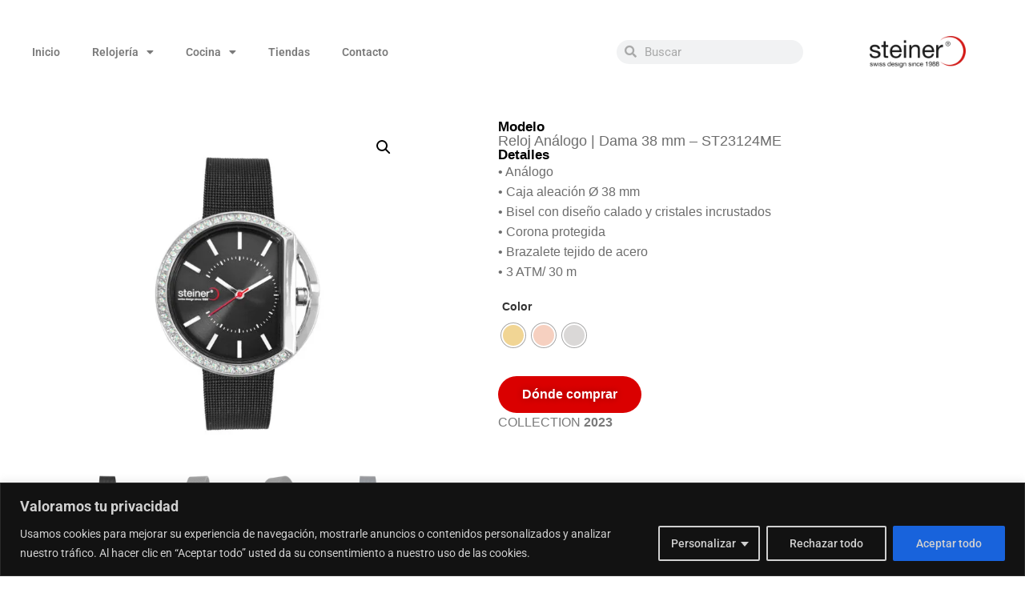

--- FILE ---
content_type: text/html; charset=UTF-8
request_url: https://www.steiner.com.mx/producto/reloj-analogo-dama-38-mm-st23124me/
body_size: 50953
content:
<!doctype html><html lang="es"><head><meta charset="UTF-8"><meta name="viewport" content="width=device-width, initial-scale=1"><link rel="profile" href="https://gmpg.org/xfn/11"><title>Reloj Análogo | Dama 38 mm – ST23124ME &#8211; Steiner&reg;</title><meta name='robots' content='max-image-preview:large' /><link rel="alternate" type="application/rss+xml" title="Steiner&reg; &raquo; Feed" href="https://www.steiner.com.mx/feed/" /><link rel="alternate" type="application/rss+xml" title="Steiner&reg; &raquo; Feed de los comentarios" href="https://www.steiner.com.mx/comments/feed/" /><link rel="alternate" type="application/rss+xml" title="Steiner&reg; &raquo; Comentario Reloj Análogo | Dama 38 mm – ST23124ME del feed" href="https://www.steiner.com.mx/producto/reloj-analogo-dama-38-mm-st23124me/feed/" /><link rel="alternate" title="oEmbed (JSON)" type="application/json+oembed" href="https://www.steiner.com.mx/wp-json/oembed/1.0/embed?url=https%3A%2F%2Fwww.steiner.com.mx%2Fproducto%2Freloj-analogo-dama-38-mm-st23124me%2F" /><link rel="alternate" title="oEmbed (XML)" type="text/xml+oembed" href="https://www.steiner.com.mx/wp-json/oembed/1.0/embed?url=https%3A%2F%2Fwww.steiner.com.mx%2Fproducto%2Freloj-analogo-dama-38-mm-st23124me%2F&#038;format=xml" /><style id='wp-img-auto-sizes-contain-inline-css'>img:is([sizes=auto i],[sizes^="auto," i]){contain-intrinsic-size:3000px 1500px}
/*# sourceURL=wp-img-auto-sizes-contain-inline-css */</style><link rel='stylesheet' id='elementor-frontend-css' href='https://www.steiner.com.mx/wp-content/plugins/elementor/assets/css/frontend.min.css?ver=3.34.1' media='all' /><link rel='stylesheet' id='elementor-post-972-css' href='https://www.steiner.com.mx/wp-content/cache/autoptimize/autoptimize_single_6d5f369f0d7e4704aa54771b101e08dd.php?ver=1768254484' media='all' /><link rel='stylesheet' id='dce-dynamic-visibility-style-css' href='https://www.steiner.com.mx/wp-content/cache/autoptimize/autoptimize_single_5a02c0129e39a9756633ea3742275134.php?ver=6.0.1' media='all' /><style id='wp-emoji-styles-inline-css'>img.wp-smiley, img.emoji {
		display: inline !important;
		border: none !important;
		box-shadow: none !important;
		height: 1em !important;
		width: 1em !important;
		margin: 0 0.07em !important;
		vertical-align: -0.1em !important;
		background: none !important;
		padding: 0 !important;
	}
/*# sourceURL=wp-emoji-styles-inline-css */</style><link rel='stylesheet' id='wp-block-library-css' href='https://www.steiner.com.mx/wp-includes/css/dist/block-library/style.min.css?ver=26283cf3ef66a3641c8a298f92b5e695' media='all' /><style id='global-styles-inline-css'>:root{--wp--preset--aspect-ratio--square: 1;--wp--preset--aspect-ratio--4-3: 4/3;--wp--preset--aspect-ratio--3-4: 3/4;--wp--preset--aspect-ratio--3-2: 3/2;--wp--preset--aspect-ratio--2-3: 2/3;--wp--preset--aspect-ratio--16-9: 16/9;--wp--preset--aspect-ratio--9-16: 9/16;--wp--preset--color--black: #000000;--wp--preset--color--cyan-bluish-gray: #abb8c3;--wp--preset--color--white: #ffffff;--wp--preset--color--pale-pink: #f78da7;--wp--preset--color--vivid-red: #cf2e2e;--wp--preset--color--luminous-vivid-orange: #ff6900;--wp--preset--color--luminous-vivid-amber: #fcb900;--wp--preset--color--light-green-cyan: #7bdcb5;--wp--preset--color--vivid-green-cyan: #00d084;--wp--preset--color--pale-cyan-blue: #8ed1fc;--wp--preset--color--vivid-cyan-blue: #0693e3;--wp--preset--color--vivid-purple: #9b51e0;--wp--preset--gradient--vivid-cyan-blue-to-vivid-purple: linear-gradient(135deg,rgb(6,147,227) 0%,rgb(155,81,224) 100%);--wp--preset--gradient--light-green-cyan-to-vivid-green-cyan: linear-gradient(135deg,rgb(122,220,180) 0%,rgb(0,208,130) 100%);--wp--preset--gradient--luminous-vivid-amber-to-luminous-vivid-orange: linear-gradient(135deg,rgb(252,185,0) 0%,rgb(255,105,0) 100%);--wp--preset--gradient--luminous-vivid-orange-to-vivid-red: linear-gradient(135deg,rgb(255,105,0) 0%,rgb(207,46,46) 100%);--wp--preset--gradient--very-light-gray-to-cyan-bluish-gray: linear-gradient(135deg,rgb(238,238,238) 0%,rgb(169,184,195) 100%);--wp--preset--gradient--cool-to-warm-spectrum: linear-gradient(135deg,rgb(74,234,220) 0%,rgb(151,120,209) 20%,rgb(207,42,186) 40%,rgb(238,44,130) 60%,rgb(251,105,98) 80%,rgb(254,248,76) 100%);--wp--preset--gradient--blush-light-purple: linear-gradient(135deg,rgb(255,206,236) 0%,rgb(152,150,240) 100%);--wp--preset--gradient--blush-bordeaux: linear-gradient(135deg,rgb(254,205,165) 0%,rgb(254,45,45) 50%,rgb(107,0,62) 100%);--wp--preset--gradient--luminous-dusk: linear-gradient(135deg,rgb(255,203,112) 0%,rgb(199,81,192) 50%,rgb(65,88,208) 100%);--wp--preset--gradient--pale-ocean: linear-gradient(135deg,rgb(255,245,203) 0%,rgb(182,227,212) 50%,rgb(51,167,181) 100%);--wp--preset--gradient--electric-grass: linear-gradient(135deg,rgb(202,248,128) 0%,rgb(113,206,126) 100%);--wp--preset--gradient--midnight: linear-gradient(135deg,rgb(2,3,129) 0%,rgb(40,116,252) 100%);--wp--preset--font-size--small: 13px;--wp--preset--font-size--medium: 20px;--wp--preset--font-size--large: 36px;--wp--preset--font-size--x-large: 42px;--wp--preset--spacing--20: 0.44rem;--wp--preset--spacing--30: 0.67rem;--wp--preset--spacing--40: 1rem;--wp--preset--spacing--50: 1.5rem;--wp--preset--spacing--60: 2.25rem;--wp--preset--spacing--70: 3.38rem;--wp--preset--spacing--80: 5.06rem;--wp--preset--shadow--natural: 6px 6px 9px rgba(0, 0, 0, 0.2);--wp--preset--shadow--deep: 12px 12px 50px rgba(0, 0, 0, 0.4);--wp--preset--shadow--sharp: 6px 6px 0px rgba(0, 0, 0, 0.2);--wp--preset--shadow--outlined: 6px 6px 0px -3px rgb(255, 255, 255), 6px 6px rgb(0, 0, 0);--wp--preset--shadow--crisp: 6px 6px 0px rgb(0, 0, 0);}:root { --wp--style--global--content-size: 800px;--wp--style--global--wide-size: 1200px; }:where(body) { margin: 0; }.wp-site-blocks > .alignleft { float: left; margin-right: 2em; }.wp-site-blocks > .alignright { float: right; margin-left: 2em; }.wp-site-blocks > .aligncenter { justify-content: center; margin-left: auto; margin-right: auto; }:where(.wp-site-blocks) > * { margin-block-start: 24px; margin-block-end: 0; }:where(.wp-site-blocks) > :first-child { margin-block-start: 0; }:where(.wp-site-blocks) > :last-child { margin-block-end: 0; }:root { --wp--style--block-gap: 24px; }:root :where(.is-layout-flow) > :first-child{margin-block-start: 0;}:root :where(.is-layout-flow) > :last-child{margin-block-end: 0;}:root :where(.is-layout-flow) > *{margin-block-start: 24px;margin-block-end: 0;}:root :where(.is-layout-constrained) > :first-child{margin-block-start: 0;}:root :where(.is-layout-constrained) > :last-child{margin-block-end: 0;}:root :where(.is-layout-constrained) > *{margin-block-start: 24px;margin-block-end: 0;}:root :where(.is-layout-flex){gap: 24px;}:root :where(.is-layout-grid){gap: 24px;}.is-layout-flow > .alignleft{float: left;margin-inline-start: 0;margin-inline-end: 2em;}.is-layout-flow > .alignright{float: right;margin-inline-start: 2em;margin-inline-end: 0;}.is-layout-flow > .aligncenter{margin-left: auto !important;margin-right: auto !important;}.is-layout-constrained > .alignleft{float: left;margin-inline-start: 0;margin-inline-end: 2em;}.is-layout-constrained > .alignright{float: right;margin-inline-start: 2em;margin-inline-end: 0;}.is-layout-constrained > .aligncenter{margin-left: auto !important;margin-right: auto !important;}.is-layout-constrained > :where(:not(.alignleft):not(.alignright):not(.alignfull)){max-width: var(--wp--style--global--content-size);margin-left: auto !important;margin-right: auto !important;}.is-layout-constrained > .alignwide{max-width: var(--wp--style--global--wide-size);}body .is-layout-flex{display: flex;}.is-layout-flex{flex-wrap: wrap;align-items: center;}.is-layout-flex > :is(*, div){margin: 0;}body .is-layout-grid{display: grid;}.is-layout-grid > :is(*, div){margin: 0;}body{padding-top: 0px;padding-right: 0px;padding-bottom: 0px;padding-left: 0px;}a:where(:not(.wp-element-button)){text-decoration: underline;}:root :where(.wp-element-button, .wp-block-button__link){background-color: #32373c;border-width: 0;color: #fff;font-family: inherit;font-size: inherit;font-style: inherit;font-weight: inherit;letter-spacing: inherit;line-height: inherit;padding-top: calc(0.667em + 2px);padding-right: calc(1.333em + 2px);padding-bottom: calc(0.667em + 2px);padding-left: calc(1.333em + 2px);text-decoration: none;text-transform: inherit;}.has-black-color{color: var(--wp--preset--color--black) !important;}.has-cyan-bluish-gray-color{color: var(--wp--preset--color--cyan-bluish-gray) !important;}.has-white-color{color: var(--wp--preset--color--white) !important;}.has-pale-pink-color{color: var(--wp--preset--color--pale-pink) !important;}.has-vivid-red-color{color: var(--wp--preset--color--vivid-red) !important;}.has-luminous-vivid-orange-color{color: var(--wp--preset--color--luminous-vivid-orange) !important;}.has-luminous-vivid-amber-color{color: var(--wp--preset--color--luminous-vivid-amber) !important;}.has-light-green-cyan-color{color: var(--wp--preset--color--light-green-cyan) !important;}.has-vivid-green-cyan-color{color: var(--wp--preset--color--vivid-green-cyan) !important;}.has-pale-cyan-blue-color{color: var(--wp--preset--color--pale-cyan-blue) !important;}.has-vivid-cyan-blue-color{color: var(--wp--preset--color--vivid-cyan-blue) !important;}.has-vivid-purple-color{color: var(--wp--preset--color--vivid-purple) !important;}.has-black-background-color{background-color: var(--wp--preset--color--black) !important;}.has-cyan-bluish-gray-background-color{background-color: var(--wp--preset--color--cyan-bluish-gray) !important;}.has-white-background-color{background-color: var(--wp--preset--color--white) !important;}.has-pale-pink-background-color{background-color: var(--wp--preset--color--pale-pink) !important;}.has-vivid-red-background-color{background-color: var(--wp--preset--color--vivid-red) !important;}.has-luminous-vivid-orange-background-color{background-color: var(--wp--preset--color--luminous-vivid-orange) !important;}.has-luminous-vivid-amber-background-color{background-color: var(--wp--preset--color--luminous-vivid-amber) !important;}.has-light-green-cyan-background-color{background-color: var(--wp--preset--color--light-green-cyan) !important;}.has-vivid-green-cyan-background-color{background-color: var(--wp--preset--color--vivid-green-cyan) !important;}.has-pale-cyan-blue-background-color{background-color: var(--wp--preset--color--pale-cyan-blue) !important;}.has-vivid-cyan-blue-background-color{background-color: var(--wp--preset--color--vivid-cyan-blue) !important;}.has-vivid-purple-background-color{background-color: var(--wp--preset--color--vivid-purple) !important;}.has-black-border-color{border-color: var(--wp--preset--color--black) !important;}.has-cyan-bluish-gray-border-color{border-color: var(--wp--preset--color--cyan-bluish-gray) !important;}.has-white-border-color{border-color: var(--wp--preset--color--white) !important;}.has-pale-pink-border-color{border-color: var(--wp--preset--color--pale-pink) !important;}.has-vivid-red-border-color{border-color: var(--wp--preset--color--vivid-red) !important;}.has-luminous-vivid-orange-border-color{border-color: var(--wp--preset--color--luminous-vivid-orange) !important;}.has-luminous-vivid-amber-border-color{border-color: var(--wp--preset--color--luminous-vivid-amber) !important;}.has-light-green-cyan-border-color{border-color: var(--wp--preset--color--light-green-cyan) !important;}.has-vivid-green-cyan-border-color{border-color: var(--wp--preset--color--vivid-green-cyan) !important;}.has-pale-cyan-blue-border-color{border-color: var(--wp--preset--color--pale-cyan-blue) !important;}.has-vivid-cyan-blue-border-color{border-color: var(--wp--preset--color--vivid-cyan-blue) !important;}.has-vivid-purple-border-color{border-color: var(--wp--preset--color--vivid-purple) !important;}.has-vivid-cyan-blue-to-vivid-purple-gradient-background{background: var(--wp--preset--gradient--vivid-cyan-blue-to-vivid-purple) !important;}.has-light-green-cyan-to-vivid-green-cyan-gradient-background{background: var(--wp--preset--gradient--light-green-cyan-to-vivid-green-cyan) !important;}.has-luminous-vivid-amber-to-luminous-vivid-orange-gradient-background{background: var(--wp--preset--gradient--luminous-vivid-amber-to-luminous-vivid-orange) !important;}.has-luminous-vivid-orange-to-vivid-red-gradient-background{background: var(--wp--preset--gradient--luminous-vivid-orange-to-vivid-red) !important;}.has-very-light-gray-to-cyan-bluish-gray-gradient-background{background: var(--wp--preset--gradient--very-light-gray-to-cyan-bluish-gray) !important;}.has-cool-to-warm-spectrum-gradient-background{background: var(--wp--preset--gradient--cool-to-warm-spectrum) !important;}.has-blush-light-purple-gradient-background{background: var(--wp--preset--gradient--blush-light-purple) !important;}.has-blush-bordeaux-gradient-background{background: var(--wp--preset--gradient--blush-bordeaux) !important;}.has-luminous-dusk-gradient-background{background: var(--wp--preset--gradient--luminous-dusk) !important;}.has-pale-ocean-gradient-background{background: var(--wp--preset--gradient--pale-ocean) !important;}.has-electric-grass-gradient-background{background: var(--wp--preset--gradient--electric-grass) !important;}.has-midnight-gradient-background{background: var(--wp--preset--gradient--midnight) !important;}.has-small-font-size{font-size: var(--wp--preset--font-size--small) !important;}.has-medium-font-size{font-size: var(--wp--preset--font-size--medium) !important;}.has-large-font-size{font-size: var(--wp--preset--font-size--large) !important;}.has-x-large-font-size{font-size: var(--wp--preset--font-size--x-large) !important;}
:root :where(.wp-block-pullquote){font-size: 1.5em;line-height: 1.6;}
/*# sourceURL=global-styles-inline-css */</style><link rel='stylesheet' id='photoswipe-css' href='https://www.steiner.com.mx/wp-content/plugins/woocommerce/assets/css/photoswipe/photoswipe.min.css?ver=10.4.3' media='all' /><link rel='stylesheet' id='photoswipe-default-skin-css' href='https://www.steiner.com.mx/wp-content/plugins/woocommerce/assets/css/photoswipe/default-skin/default-skin.min.css?ver=10.4.3' media='all' /><link rel='stylesheet' id='woocommerce-layout-css' href='https://www.steiner.com.mx/wp-content/cache/autoptimize/autoptimize_single_e98f5279cacaef826050eb2595082e77.php?ver=10.4.3' media='all' /><link rel='stylesheet' id='woocommerce-smallscreen-css' href='https://www.steiner.com.mx/wp-content/cache/autoptimize/autoptimize_single_59d266c0ea580aae1113acb3761f7ad5.php?ver=10.4.3' media='only screen and (max-width: 768px)' /><link rel='stylesheet' id='woocommerce-general-css' href='https://www.steiner.com.mx/wp-content/cache/autoptimize/autoptimize_single_0a5cfa15a1c3bce6319a071a84e71e83.php?ver=10.4.3' media='all' /><style id='woocommerce-inline-inline-css'>.woocommerce form .form-row .required { visibility: visible; }
/*# sourceURL=woocommerce-inline-inline-css */</style><link rel='stylesheet' id='wpsl-styles-css' href='https://www.steiner.com.mx/wp-content/plugins/wp-store-locator/css/styles.min.css?ver=2.2.261' media='all' /><link rel='stylesheet' id='woo-variation-swatches-css' href='https://www.steiner.com.mx/wp-content/plugins/woo-variation-swatches/assets/css/frontend.min.css?ver=1762872511' media='all' /><style id='woo-variation-swatches-inline-css'>:root {
--wvs-tick:url("data:image/svg+xml;utf8,%3Csvg filter='drop-shadow(0px 0px 2px rgb(0 0 0 / .8))' xmlns='http://www.w3.org/2000/svg'  viewBox='0 0 30 30'%3E%3Cpath fill='none' stroke='%23ffffff' stroke-linecap='round' stroke-linejoin='round' stroke-width='4' d='M4 16L11 23 27 7'/%3E%3C/svg%3E");

--wvs-cross:url("data:image/svg+xml;utf8,%3Csvg filter='drop-shadow(0px 0px 5px rgb(255 255 255 / .6))' xmlns='http://www.w3.org/2000/svg' width='72px' height='72px' viewBox='0 0 24 24'%3E%3Cpath fill='none' stroke='%23ff0000' stroke-linecap='round' stroke-width='0.6' d='M5 5L19 19M19 5L5 19'/%3E%3C/svg%3E");
--wvs-single-product-item-width:30px;
--wvs-single-product-item-height:30px;
--wvs-single-product-item-font-size:16px}
/*# sourceURL=woo-variation-swatches-inline-css */</style><link rel='stylesheet' id='hello-elementor-css' href='https://www.steiner.com.mx/wp-content/cache/autoptimize/autoptimize_single_af4b9638d69957103dc5ea259563873e.php?ver=3.4.5' media='all' /><link rel='stylesheet' id='hello-elementor-theme-style-css' href='https://www.steiner.com.mx/wp-content/cache/autoptimize/autoptimize_single_a480d2bf8c523da1c15b272e519f33f2.php?ver=3.4.5' media='all' /><link rel='stylesheet' id='hello-elementor-header-footer-css' href='https://www.steiner.com.mx/wp-content/cache/autoptimize/autoptimize_single_86dbb47955bb9db9c74abc72efb0c6f6.php?ver=3.4.5' media='all' /><link rel='stylesheet' id='elementor-post-55-css' href='https://www.steiner.com.mx/wp-content/cache/autoptimize/autoptimize_single_b899fc316f12158bf06b27cd577db46e.php?ver=1768254494' media='all' /><link rel='stylesheet' id='widget-image-css' href='https://www.steiner.com.mx/wp-content/plugins/elementor/assets/css/widget-image.min.css?ver=3.34.1' media='all' /><link rel='stylesheet' id='widget-nav-menu-css' href='https://www.steiner.com.mx/wp-content/plugins/pro-elements/assets/css/widget-nav-menu.min.css?ver=3.34.0' media='all' /><link rel='stylesheet' id='widget-search-form-css' href='https://www.steiner.com.mx/wp-content/plugins/pro-elements/assets/css/widget-search-form.min.css?ver=3.34.0' media='all' /><link rel='stylesheet' id='elementor-icons-shared-0-css' href='https://www.steiner.com.mx/wp-content/plugins/elementor/assets/lib/font-awesome/css/fontawesome.min.css?ver=5.15.3' media='all' /><link rel='stylesheet' id='elementor-icons-fa-solid-css' href='https://www.steiner.com.mx/wp-content/plugins/elementor/assets/lib/font-awesome/css/solid.min.css?ver=5.15.3' media='all' /><link rel='stylesheet' id='widget-woocommerce-product-images-css' href='https://www.steiner.com.mx/wp-content/plugins/pro-elements/assets/css/widget-woocommerce-product-images.min.css?ver=3.34.0' media='all' /><link rel='stylesheet' id='widget-spacer-css' href='https://www.steiner.com.mx/wp-content/plugins/elementor/assets/css/widget-spacer.min.css?ver=3.34.1' media='all' /><link rel='stylesheet' id='widget-heading-css' href='https://www.steiner.com.mx/wp-content/plugins/elementor/assets/css/widget-heading.min.css?ver=3.34.1' media='all' /><link rel='stylesheet' id='widget-woocommerce-product-add-to-cart-css' href='https://www.steiner.com.mx/wp-content/plugins/pro-elements/assets/css/widget-woocommerce-product-add-to-cart.min.css?ver=3.34.0' media='all' /><link rel='stylesheet' id='widget-divider-css' href='https://www.steiner.com.mx/wp-content/plugins/elementor/assets/css/widget-divider.min.css?ver=3.34.1' media='all' /><link rel='stylesheet' id='widget-woocommerce-products-css' href='https://www.steiner.com.mx/wp-content/plugins/pro-elements/assets/css/widget-woocommerce-products.min.css?ver=3.34.0' media='all' /><link rel='stylesheet' id='e-animation-fadeIn-css' href='https://www.steiner.com.mx/wp-content/plugins/elementor/assets/lib/animations/styles/fadeIn.min.css?ver=3.34.1' media='all' /><link rel='stylesheet' id='e-popup-css' href='https://www.steiner.com.mx/wp-content/plugins/pro-elements/assets/css/conditionals/popup.min.css?ver=3.34.0' media='all' /><link rel='stylesheet' id='elementor-icons-css' href='https://www.steiner.com.mx/wp-content/plugins/elementor/assets/lib/eicons/css/elementor-icons.min.css?ver=5.45.0' media='all' /><link rel='stylesheet' id='-sl-bootstrap-css' href='https://www.steiner.com.mx/wp-content/cache/autoptimize/autoptimize_single_ff0a68e5fb8d2d869ec735e6dd5424ff.php' media='all' /><link rel='stylesheet' id='elementor-post-2638-css' href='https://www.steiner.com.mx/wp-content/cache/autoptimize/autoptimize_single_0bd46af2426cb2bb78549631b210830e.php?ver=1768254494' media='all' /><link rel='stylesheet' id='elementor-post-2883-css' href='https://www.steiner.com.mx/wp-content/cache/autoptimize/autoptimize_single_2458409756b04ed522b4a5af5e94e4e8.php?ver=1768255011' media='all' /><link rel='stylesheet' id='elementor-post-3184-css' href='https://www.steiner.com.mx/wp-content/cache/autoptimize/autoptimize_single_018b34ac49048f880b9b3374b5966dd4.php?ver=1768254494' media='all' /><link rel='stylesheet' id='elementskit-parallax-style-css' href='https://www.steiner.com.mx/wp-content/cache/autoptimize/autoptimize_single_116e6ed2568c5cc93e0eb80f272e31a1.php?ver=3.0.0' media='all' /><link rel='stylesheet' id='ekit-widget-styles-css' href='https://www.steiner.com.mx/wp-content/cache/autoptimize/autoptimize_single_ec66d9b998acb839ef913a5e9695f5a4.php?ver=3.7.8' media='all' /><link rel='stylesheet' id='ekit-widget-styles-pro-css' href='https://www.steiner.com.mx/wp-content/cache/autoptimize/autoptimize_single_248d698a118932e48d014c7b9d27aab2.php?ver=3.0.0' media='all' /><link rel='stylesheet' id='ekit-responsive-css' href='https://www.steiner.com.mx/wp-content/cache/autoptimize/autoptimize_single_f3d8ff22b7d0ad10a6aeca382d78ddd1.php?ver=3.7.8' media='all' /><link rel='stylesheet' id='elementor-gf-local-roboto-css' href='https://www.steiner.com.mx/wp-content/cache/autoptimize/autoptimize_single_d0e4081179d597d66594d5c3daab2d84.php?ver=1742428260' media='all' /><link rel='stylesheet' id='elementor-gf-local-robotoslab-css' href='https://www.steiner.com.mx/wp-content/cache/autoptimize/autoptimize_single_15c31cfb849f59aba33f341e8f1bbb78.php?ver=1742428265' media='all' /><link rel='stylesheet' id='elementor-icons-fa-regular-css' href='https://www.steiner.com.mx/wp-content/plugins/elementor/assets/lib/font-awesome/css/regular.min.css?ver=5.15.3' media='all' /><link rel='stylesheet' id='elementor-icons-ekiticons-css' href='https://www.steiner.com.mx/wp-content/cache/autoptimize/autoptimize_single_8d4e07ab0fd95796a26c58edb4ef0c81.php?ver=3.7.8' media='all' /><link rel='stylesheet' id='elementor-icons-fa-brands-css' href='https://www.steiner.com.mx/wp-content/plugins/elementor/assets/lib/font-awesome/css/brands.min.css?ver=5.15.3' media='all' /> <script defer id="cookie-law-info-js-extra" src="[data-uri]"></script> <script defer src="https://www.steiner.com.mx/wp-content/plugins/cookie-law-info/lite/frontend/js/script.min.js?ver=3.3.9.1" id="cookie-law-info-js"></script> <script src="https://www.steiner.com.mx/wp-includes/js/jquery/jquery.min.js?ver=3.7.1" id="jquery-core-js"></script> <script src="https://www.steiner.com.mx/wp-includes/js/jquery/jquery-migrate.min.js?ver=3.4.1" id="jquery-migrate-js"></script> <script defer src="https://www.steiner.com.mx/wp-content/plugins/woocommerce/assets/js/jquery-blockui/jquery.blockUI.min.js?ver=2.7.0-wc.10.4.3" id="wc-jquery-blockui-js" data-wp-strategy="defer"></script> <script defer id="wc-add-to-cart-js-extra" src="[data-uri]"></script> <script src="https://www.steiner.com.mx/wp-content/plugins/woocommerce/assets/js/frontend/add-to-cart.min.js?ver=10.4.3" id="wc-add-to-cart-js" defer data-wp-strategy="defer"></script> <script src="https://www.steiner.com.mx/wp-content/plugins/woocommerce/assets/js/zoom/jquery.zoom.min.js?ver=1.7.21-wc.10.4.3" id="wc-zoom-js" defer data-wp-strategy="defer"></script> <script src="https://www.steiner.com.mx/wp-content/plugins/woocommerce/assets/js/flexslider/jquery.flexslider.min.js?ver=2.7.2-wc.10.4.3" id="wc-flexslider-js" defer data-wp-strategy="defer"></script> <script src="https://www.steiner.com.mx/wp-content/plugins/woocommerce/assets/js/photoswipe/photoswipe.min.js?ver=4.1.1-wc.10.4.3" id="wc-photoswipe-js" defer data-wp-strategy="defer"></script> <script src="https://www.steiner.com.mx/wp-content/plugins/woocommerce/assets/js/photoswipe/photoswipe-ui-default.min.js?ver=4.1.1-wc.10.4.3" id="wc-photoswipe-ui-default-js" defer data-wp-strategy="defer"></script> <script defer id="wc-single-product-js-extra" src="[data-uri]"></script> <script src="https://www.steiner.com.mx/wp-content/plugins/woocommerce/assets/js/frontend/single-product.min.js?ver=10.4.3" id="wc-single-product-js" defer data-wp-strategy="defer"></script> <script src="https://www.steiner.com.mx/wp-content/plugins/woocommerce/assets/js/js-cookie/js.cookie.min.js?ver=2.1.4-wc.10.4.3" id="wc-js-cookie-js" defer data-wp-strategy="defer"></script> <script defer id="woocommerce-js-extra" src="[data-uri]"></script> <script src="https://www.steiner.com.mx/wp-content/plugins/woocommerce/assets/js/frontend/woocommerce.min.js?ver=10.4.3" id="woocommerce-js" defer data-wp-strategy="defer"></script> <script defer src="https://www.steiner.com.mx/wp-content/cache/autoptimize/autoptimize_single_4e61680d4f6e72e075c4155177345750.php?ver=3.0.0" id="jarallax-js"></script> <link rel="https://api.w.org/" href="https://www.steiner.com.mx/wp-json/" /><link rel="alternate" title="JSON" type="application/json" href="https://www.steiner.com.mx/wp-json/wp/v2/product/3043" /><link rel="canonical" href="https://www.steiner.com.mx/producto/reloj-analogo-dama-38-mm-st23124me/" /><style id="cky-style-inline">[data-cky-tag]{visibility:hidden;}</style><meta name="description" content="El reloj ST23124ME muestra un diseño diferente de caja con un diseño calado de aleación, gracias a ese diseño tendrá su corona protegida, cuenta con curvas armoniosas y cristales incrustados. El complemento perfecto es su brazalete tejido de acero."> <noscript><style>.woocommerce-product-gallery{ opacity: 1 !important; }</style></noscript><meta name="generator" content="Elementor 3.34.1; features: additional_custom_breakpoints; settings: css_print_method-external, google_font-enabled, font_display-swap"> <script defer src="[data-uri]"></script> <style>.e-con.e-parent:nth-of-type(n+4):not(.e-lazyloaded):not(.e-no-lazyload),
				.e-con.e-parent:nth-of-type(n+4):not(.e-lazyloaded):not(.e-no-lazyload) * {
					background-image: none !important;
				}
				@media screen and (max-height: 1024px) {
					.e-con.e-parent:nth-of-type(n+3):not(.e-lazyloaded):not(.e-no-lazyload),
					.e-con.e-parent:nth-of-type(n+3):not(.e-lazyloaded):not(.e-no-lazyload) * {
						background-image: none !important;
					}
				}
				@media screen and (max-height: 640px) {
					.e-con.e-parent:nth-of-type(n+2):not(.e-lazyloaded):not(.e-no-lazyload),
					.e-con.e-parent:nth-of-type(n+2):not(.e-lazyloaded):not(.e-no-lazyload) * {
						background-image: none !important;
					}
				}</style><meta name="theme-color" content="#EDE3E3"><link rel="icon" href="https://www.steiner.com.mx/wp-content/uploads/2023/02/asdasdasd-100x100.png" sizes="32x32" /><link rel="icon" href="https://www.steiner.com.mx/wp-content/uploads/2023/02/asdasdasd.png" sizes="192x192" /><link rel="apple-touch-icon" href="https://www.steiner.com.mx/wp-content/uploads/2023/02/asdasdasd.png" /><meta name="msapplication-TileImage" content="https://www.steiner.com.mx/wp-content/uploads/2023/02/asdasdasd.png" /><style id="wp-custom-css">.elementor-2883 .elementor-element.elementor-element-2fe8b6ce .cart button, .elementor-2883 .elementor-element.elementor-element-2fe8b6ce .cart .button {
  font-family: "Helvetica", Sans-serif;
  font-size: 13px;
  font-weight: 600;
  font-style: normal;
  border-radius: 25px 25px 25px 25px;
  color: #FFFFFF;
  background-color: #BF2222;
  transition: all 0.2s;
  display: none;
}

.elementor-widget-woocommerce-products.elementor-wc-products ul.products li.product .price {
  color: var( --e-global-color-primary );
  font-family: var( --e-global-typography-primary-font-family ), Sans-serif;
  font-weight: var( --e-global-typography-primary-font-weight );
  display: none;
}

.woo-variation-swatches.wvs-show-label .variations td .woo-selected-variation-item-name, .woo-variation-swatches.wvs-show-label .variations th .woo-selected-variation-item-name {
  font-weight: 600;
  display: none;
}

.woocommerce div.product form.cart .reset_variations {
  visibility: hidden;
  font-size: .0em;
  display: none;
}

.woocommerce div.product form.cart .variations td, .woocommerce div.product form.cart .variations th {
  border: 0;
  line-height: 0em;
  vertical-align: top;
}

.woocommerce div.product p.stock {
  font-size: .92em;
  display: none;
}

.woo-variation-swatches.wvs-show-label .variations td .woo-selected-variation-item-name, .woo-variation-swatches.wvs-show-label .variations td label, .woo-variation-swatches.wvs-show-label .variations th .woo-selected-variation-item-name, .woo-variation-swatches.wvs-show-label .variations th label {
  display: flex;
  margin: 10px -10px;
}

.woo-variation-swatches.wvs-show-label .variations td .woo-selected-variation-item-name, .woo-variation-swatches.wvs-show-label .variations th .woo-selected-variation-item-name {
  font-size: 0;
  display: none;
}

:is(.elementor-widget-woocommerce-product-add-to-cart, .woocommerce div.product .elementor-widget-woocommerce-product-add-to-cart, .elementor-widget-wc-add-to-cart, .woocommerce div.product .elementor-widget-wc-add-to-cart).elementor-add-to-cart--align-center form.cart div.quantity, :is(.elementor-widget-woocommerce-product-add-to-cart, .woocommerce div.product .elementor-widget-woocommerce-product-add-to-cart, .elementor-widget-wc-add-to-cart, .woocommerce div.product .elementor-widget-wc-add-to-cart).elementor-add-to-cart--align-left form.cart div.quantity, :is(.elementor-widget-woocommerce-product-add-to-cart, .woocommerce div.product .elementor-widget-woocommerce-product-add-to-cart, .elementor-widget-wc-add-to-cart, .woocommerce div.product .elementor-widget-wc-add-to-cart).elementor-add-to-cart--align-right form.cart div.quantity {
  margin-right: 0;
  display: none;
}

:is(.elementor-widget-woocommerce-product-add-to-cart, .woocommerce div.product .elementor-widget-woocommerce-product-add-to-cart, .elementor-widget-wc-add-to-cart, .woocommerce div.product .elementor-widget-wc-add-to-cart) .quantity .qty {
  vertical-align: top;
  margin-right: 0;
  display: none;
}

table tbody > tr:nth-child(2n+1) > td, table tbody > tr:nth-child(2n+1) > th {
  background-color: hsl(0, 0%, 100%);
}</style></head><body data-rsssl=1 class="wp-singular product-template-default single single-product postid-3043 wp-custom-logo wp-embed-responsive wp-theme-hello-elementor theme-hello-elementor woocommerce woocommerce-page woocommerce-no-js woo-variation-swatches wvs-behavior-blur wvs-theme-hello-elementor wvs-show-label wvs-tooltip hello-elementor-default elementor-default elementor-template-full-width elementor-kit-55 elementor-page-2883"> <a class="skip-link screen-reader-text" href="#content">Ir al contenido</a><header data-elementor-type="header" data-elementor-id="2638" class="elementor elementor-2638 elementor-location-header" data-elementor-post-type="elementor_library"><section class="elementor-section elementor-top-section elementor-element elementor-element-3497520b elementor-section-stretched ekit-sticky--top elementor-section-content-middle elementor-section-boxed elementor-section-height-default elementor-section-height-default" data-id="3497520b" data-element_type="section" data-settings="{&quot;stretch_section&quot;:&quot;section-stretched&quot;,&quot;ekit_sticky&quot;:&quot;top&quot;,&quot;background_background&quot;:&quot;classic&quot;,&quot;ekit_sticky_offset&quot;:{&quot;unit&quot;:&quot;px&quot;,&quot;size&quot;:0,&quot;sizes&quot;:[]},&quot;ekit_sticky_on&quot;:&quot;desktop_tablet_mobile&quot;,&quot;ekit_sticky_effect_offset&quot;:{&quot;unit&quot;:&quot;px&quot;,&quot;size&quot;:0,&quot;sizes&quot;:[]},&quot;ekit_has_onepagescroll_dot&quot;:&quot;yes&quot;}"><div class="elementor-container elementor-column-gap-wide"><div class="elementor-column elementor-col-33 elementor-top-column elementor-element elementor-element-1edb3579" data-id="1edb3579" data-element_type="column"><div class="elementor-widget-wrap elementor-element-populated"><div class="elementor-element elementor-element-ac436e3 elementor-widget__width-initial elementor-hidden-desktop elementor-hidden-tablet elementor-widget elementor-widget-image" data-id="ac436e3" data-element_type="widget" data-settings="{&quot;ekit_we_effect_on&quot;:&quot;none&quot;}" data-widget_type="image.default"><div class="elementor-widget-container"> <a href="https://www.steiner.com.mx/"> <img fetchpriority="high" width="300" height="200" src="https://www.steiner.com.mx/wp-content/uploads/2023/02/Sin-titulo-1.png.webp" class="attachment-full size-full wp-image-353" alt="" /> </a></div></div><div class="elementor-element elementor-element-b4016d0 elementor-nav-menu__align-start elementor-nav-menu--stretch elementor-widget-mobile__width-initial elementor-nav-menu--dropdown-tablet elementor-nav-menu__text-align-aside elementor-nav-menu--toggle elementor-nav-menu--burger elementor-widget elementor-widget-nav-menu" data-id="b4016d0" data-element_type="widget" data-settings="{&quot;full_width&quot;:&quot;stretch&quot;,&quot;layout&quot;:&quot;horizontal&quot;,&quot;submenu_icon&quot;:{&quot;value&quot;:&quot;&lt;i class=\&quot;fas fa-caret-down\&quot; aria-hidden=\&quot;true\&quot;&gt;&lt;\/i&gt;&quot;,&quot;library&quot;:&quot;fa-solid&quot;},&quot;toggle&quot;:&quot;burger&quot;,&quot;ekit_we_effect_on&quot;:&quot;none&quot;}" data-widget_type="nav-menu.default"><div class="elementor-widget-container"><nav aria-label="Menu" class="elementor-nav-menu--main elementor-nav-menu__container elementor-nav-menu--layout-horizontal e--pointer-underline e--animation-fade"><ul id="menu-1-b4016d0" class="elementor-nav-menu"><li class="menu-item menu-item-type-post_type menu-item-object-page menu-item-home menu-item-3137"><a href="https://www.steiner.com.mx/" class="elementor-item">Inicio</a></li><li class="menu-item menu-item-type-post_type_archive menu-item-object-product menu-item-has-children menu-item-3139"><a href="https://www.steiner.com.mx/relojeria/" class="elementor-item">Relojería</a><ul class="sub-menu elementor-nav-menu--dropdown"><li class="menu-item menu-item-type-taxonomy menu-item-object-product_cat menu-item-5509"><a href="https://www.steiner.com.mx/categoria-producto/relojes/relojes-para-caballero-relojes/" class="elementor-sub-item">Relojes para Caballero</a></li><li class="menu-item menu-item-type-taxonomy menu-item-object-product_cat current-product-ancestor current-menu-parent current-product-parent menu-item-5511"><a href="https://www.steiner.com.mx/categoria-producto/relojes/relojes-para-dama/" class="elementor-sub-item">Relojes para Dama</a></li><li class="menu-item menu-item-type-taxonomy menu-item-object-product_cat menu-item-5510"><a href="https://www.steiner.com.mx/categoria-producto/relojes/relojesdepared/" class="elementor-sub-item">Relojes de Pared</a></li><li class="menu-item menu-item-type-taxonomy menu-item-object-product_cat menu-item-5512"><a href="https://www.steiner.com.mx/categoria-producto/relojes/despertadores/" class="elementor-sub-item">Despertadores</a></li></ul></li><li class="menu-item menu-item-type-post_type menu-item-object-page menu-item-has-children menu-item-4195"><a href="https://www.steiner.com.mx/cocina/" class="elementor-item">Cocina</a><ul class="sub-menu elementor-nav-menu--dropdown"><li class="menu-item menu-item-type-post_type menu-item-object-page menu-item-5500"><a href="https://www.steiner.com.mx/termos/" class="elementor-sub-item">Termos</a></li><li class="menu-item menu-item-type-post_type menu-item-object-page menu-item-has-children menu-item-5501"><a href="https://www.steiner.com.mx/cocina/cuchilleria/" class="elementor-sub-item">Cuchillería</a><ul class="sub-menu elementor-nav-menu--dropdown"><li class="menu-item menu-item-type-taxonomy menu-item-object-product_cat menu-item-5502"><a href="https://www.steiner.com.mx/categoria-producto/cocina/cuchilleria/cuchillos-para-chef/" class="elementor-sub-item">Cuchillos para Chef</a></li><li class="menu-item menu-item-type-taxonomy menu-item-object-product_cat menu-item-5543"><a href="https://www.steiner.com.mx/categoria-producto/cocina/cuchilleria/cuchillos-para-carniceros/" class="elementor-sub-item">Cuchillos para Carniceros</a></li><li class="menu-item menu-item-type-taxonomy menu-item-object-product_cat menu-item-5566"><a href="https://www.steiner.com.mx/categoria-producto/cocina/cuchilleria/cuchillos-para-deshuesar/" class="elementor-sub-item">Cuchillos para Deshuesar</a></li><li class="menu-item menu-item-type-taxonomy menu-item-object-product_cat menu-item-5586"><a href="https://www.steiner.com.mx/categoria-producto/cocina/cuchilleria/cuchillos-para-filetear/" class="elementor-sub-item">Cuchillos para Filetear</a></li><li class="menu-item menu-item-type-taxonomy menu-item-object-product_cat menu-item-5612"><a href="https://www.steiner.com.mx/categoria-producto/cocina/cuchilleria/cuchillos-para-verduras/" class="elementor-sub-item">Cuchillos para Verduras</a></li><li class="menu-item menu-item-type-taxonomy menu-item-object-product_cat menu-item-5643"><a href="https://www.steiner.com.mx/categoria-producto/cocina/cuchilleria/cuchillos-para-reposteria/" class="elementor-sub-item">Cuchillos para Repostería</a></li></ul></li><li class="menu-item menu-item-type-post_type menu-item-object-page menu-item-has-children menu-item-5887"><a href="https://www.steiner.com.mx/cocina-contenedores/" class="elementor-sub-item">Contenedores</a><ul class="sub-menu elementor-nav-menu--dropdown"><li class="menu-item menu-item-type-taxonomy menu-item-object-product_cat menu-item-5882"><a href="https://www.steiner.com.mx/categoria-producto/cocina/contenedores/contenedor-hermetico/" class="elementor-sub-item">Contenedor Hermético</a></li><li class="menu-item menu-item-type-taxonomy menu-item-object-product_cat menu-item-5883"><a href="https://www.steiner.com.mx/categoria-producto/cocina/contenedores/contenedor-clasico/" class="elementor-sub-item">Contenedor Clásico</a></li><li class="menu-item menu-item-type-taxonomy menu-item-object-product_cat menu-item-5940"><a href="https://www.steiner.com.mx/categoria-producto/cocina/contenedores/loncheras/" class="elementor-sub-item">Loncheras</a></li></ul></li></ul></li><li class="menu-item menu-item-type-post_type menu-item-object-page menu-item-852"><a href="https://www.steiner.com.mx/donde-comprar/" class="elementor-item">Tiendas</a></li><li class="menu-item menu-item-type-post_type menu-item-object-page menu-item-3647"><a href="https://www.steiner.com.mx/atencion-al-cliente/" class="elementor-item">Contacto</a></li></ul></nav><div class="elementor-menu-toggle" role="button" tabindex="0" aria-label="Menu Toggle" aria-expanded="false"> <i aria-hidden="true" role="presentation" class="elementor-menu-toggle__icon--open eicon-menu-bar"></i><i aria-hidden="true" role="presentation" class="elementor-menu-toggle__icon--close eicon-close"></i></div><nav class="elementor-nav-menu--dropdown elementor-nav-menu__container" aria-hidden="true"><ul id="menu-2-b4016d0" class="elementor-nav-menu"><li class="menu-item menu-item-type-post_type menu-item-object-page menu-item-home menu-item-3137"><a href="https://www.steiner.com.mx/" class="elementor-item" tabindex="-1">Inicio</a></li><li class="menu-item menu-item-type-post_type_archive menu-item-object-product menu-item-has-children menu-item-3139"><a href="https://www.steiner.com.mx/relojeria/" class="elementor-item" tabindex="-1">Relojería</a><ul class="sub-menu elementor-nav-menu--dropdown"><li class="menu-item menu-item-type-taxonomy menu-item-object-product_cat menu-item-5509"><a href="https://www.steiner.com.mx/categoria-producto/relojes/relojes-para-caballero-relojes/" class="elementor-sub-item" tabindex="-1">Relojes para Caballero</a></li><li class="menu-item menu-item-type-taxonomy menu-item-object-product_cat current-product-ancestor current-menu-parent current-product-parent menu-item-5511"><a href="https://www.steiner.com.mx/categoria-producto/relojes/relojes-para-dama/" class="elementor-sub-item" tabindex="-1">Relojes para Dama</a></li><li class="menu-item menu-item-type-taxonomy menu-item-object-product_cat menu-item-5510"><a href="https://www.steiner.com.mx/categoria-producto/relojes/relojesdepared/" class="elementor-sub-item" tabindex="-1">Relojes de Pared</a></li><li class="menu-item menu-item-type-taxonomy menu-item-object-product_cat menu-item-5512"><a href="https://www.steiner.com.mx/categoria-producto/relojes/despertadores/" class="elementor-sub-item" tabindex="-1">Despertadores</a></li></ul></li><li class="menu-item menu-item-type-post_type menu-item-object-page menu-item-has-children menu-item-4195"><a href="https://www.steiner.com.mx/cocina/" class="elementor-item" tabindex="-1">Cocina</a><ul class="sub-menu elementor-nav-menu--dropdown"><li class="menu-item menu-item-type-post_type menu-item-object-page menu-item-5500"><a href="https://www.steiner.com.mx/termos/" class="elementor-sub-item" tabindex="-1">Termos</a></li><li class="menu-item menu-item-type-post_type menu-item-object-page menu-item-has-children menu-item-5501"><a href="https://www.steiner.com.mx/cocina/cuchilleria/" class="elementor-sub-item" tabindex="-1">Cuchillería</a><ul class="sub-menu elementor-nav-menu--dropdown"><li class="menu-item menu-item-type-taxonomy menu-item-object-product_cat menu-item-5502"><a href="https://www.steiner.com.mx/categoria-producto/cocina/cuchilleria/cuchillos-para-chef/" class="elementor-sub-item" tabindex="-1">Cuchillos para Chef</a></li><li class="menu-item menu-item-type-taxonomy menu-item-object-product_cat menu-item-5543"><a href="https://www.steiner.com.mx/categoria-producto/cocina/cuchilleria/cuchillos-para-carniceros/" class="elementor-sub-item" tabindex="-1">Cuchillos para Carniceros</a></li><li class="menu-item menu-item-type-taxonomy menu-item-object-product_cat menu-item-5566"><a href="https://www.steiner.com.mx/categoria-producto/cocina/cuchilleria/cuchillos-para-deshuesar/" class="elementor-sub-item" tabindex="-1">Cuchillos para Deshuesar</a></li><li class="menu-item menu-item-type-taxonomy menu-item-object-product_cat menu-item-5586"><a href="https://www.steiner.com.mx/categoria-producto/cocina/cuchilleria/cuchillos-para-filetear/" class="elementor-sub-item" tabindex="-1">Cuchillos para Filetear</a></li><li class="menu-item menu-item-type-taxonomy menu-item-object-product_cat menu-item-5612"><a href="https://www.steiner.com.mx/categoria-producto/cocina/cuchilleria/cuchillos-para-verduras/" class="elementor-sub-item" tabindex="-1">Cuchillos para Verduras</a></li><li class="menu-item menu-item-type-taxonomy menu-item-object-product_cat menu-item-5643"><a href="https://www.steiner.com.mx/categoria-producto/cocina/cuchilleria/cuchillos-para-reposteria/" class="elementor-sub-item" tabindex="-1">Cuchillos para Repostería</a></li></ul></li><li class="menu-item menu-item-type-post_type menu-item-object-page menu-item-has-children menu-item-5887"><a href="https://www.steiner.com.mx/cocina-contenedores/" class="elementor-sub-item" tabindex="-1">Contenedores</a><ul class="sub-menu elementor-nav-menu--dropdown"><li class="menu-item menu-item-type-taxonomy menu-item-object-product_cat menu-item-5882"><a href="https://www.steiner.com.mx/categoria-producto/cocina/contenedores/contenedor-hermetico/" class="elementor-sub-item" tabindex="-1">Contenedor Hermético</a></li><li class="menu-item menu-item-type-taxonomy menu-item-object-product_cat menu-item-5883"><a href="https://www.steiner.com.mx/categoria-producto/cocina/contenedores/contenedor-clasico/" class="elementor-sub-item" tabindex="-1">Contenedor Clásico</a></li><li class="menu-item menu-item-type-taxonomy menu-item-object-product_cat menu-item-5940"><a href="https://www.steiner.com.mx/categoria-producto/cocina/contenedores/loncheras/" class="elementor-sub-item" tabindex="-1">Loncheras</a></li></ul></li></ul></li><li class="menu-item menu-item-type-post_type menu-item-object-page menu-item-852"><a href="https://www.steiner.com.mx/donde-comprar/" class="elementor-item" tabindex="-1">Tiendas</a></li><li class="menu-item menu-item-type-post_type menu-item-object-page menu-item-3647"><a href="https://www.steiner.com.mx/atencion-al-cliente/" class="elementor-item" tabindex="-1">Contacto</a></li></ul></nav></div></div></div></div><div class="elementor-column elementor-col-33 elementor-top-column elementor-element elementor-element-25e61d56" data-id="25e61d56" data-element_type="column"><div class="elementor-widget-wrap elementor-element-populated"><div class="elementor-element elementor-element-e069d90 elementor-search-form--skin-minimal elementor-widget-tablet__width-initial elementor-widget-mobile__width-initial elementor-widget elementor-widget-search-form" data-id="e069d90" data-element_type="widget" data-settings="{&quot;skin&quot;:&quot;minimal&quot;,&quot;ekit_we_effect_on&quot;:&quot;none&quot;}" data-widget_type="search-form.default"><div class="elementor-widget-container"> <search role="search"><form class="elementor-search-form" action="https://www.steiner.com.mx" method="get"><div class="elementor-search-form__container"> <label class="elementor-screen-only" for="elementor-search-form-e069d90">Search</label><div class="elementor-search-form__icon"> <i aria-hidden="true" class="fas fa-search"></i> <span class="elementor-screen-only">Search</span></div> <input id="elementor-search-form-e069d90" placeholder="Buscar" class="elementor-search-form__input" type="search" name="s" value=""></div></form> </search></div></div></div></div><div class="elementor-column elementor-col-33 elementor-top-column elementor-element elementor-element-6aa3e263 elementor-hidden-mobile" data-id="6aa3e263" data-element_type="column"><div class="elementor-widget-wrap elementor-element-populated"><div class="elementor-element elementor-element-50367fd6 elementor-widget__width-initial elementor-hidden-mobile elementor-widget-tablet__width-initial elementor-widget elementor-widget-image" data-id="50367fd6" data-element_type="widget" data-settings="{&quot;ekit_we_effect_on&quot;:&quot;none&quot;}" data-widget_type="image.default"><div class="elementor-widget-container"> <a href="https://www.steiner.com.mx/"> <noscript><img width="300" height="200" src="https://www.steiner.com.mx/wp-content/uploads/2023/02/Sin-titulo-1.png.webp" class="attachment-medium_large size-medium_large wp-image-353" alt="" /></noscript><img width="300" height="200" src='data:image/svg+xml,%3Csvg%20xmlns=%22http://www.w3.org/2000/svg%22%20viewBox=%220%200%20300%20200%22%3E%3C/svg%3E' data-src="https://www.steiner.com.mx/wp-content/uploads/2023/02/Sin-titulo-1.png.webp" class="lazyload attachment-medium_large size-medium_large wp-image-353" alt="" /> </a></div></div><div class="elementor-element elementor-element-fcd8d48 elementor-nav-menu__align-center elementor-hidden-desktop elementor-hidden-tablet elementor-widget-mobile__width-initial elementor-hidden-mobile elementor-nav-menu--dropdown-tablet elementor-nav-menu__text-align-aside elementor-nav-menu--toggle elementor-nav-menu--burger elementor-widget elementor-widget-nav-menu" data-id="fcd8d48" data-element_type="widget" data-settings="{&quot;layout&quot;:&quot;horizontal&quot;,&quot;submenu_icon&quot;:{&quot;value&quot;:&quot;&lt;i class=\&quot;fas fa-caret-down\&quot; aria-hidden=\&quot;true\&quot;&gt;&lt;\/i&gt;&quot;,&quot;library&quot;:&quot;fa-solid&quot;},&quot;toggle&quot;:&quot;burger&quot;,&quot;ekit_we_effect_on&quot;:&quot;none&quot;}" data-widget_type="nav-menu.default"><div class="elementor-widget-container"><nav aria-label="Menu" class="elementor-nav-menu--main elementor-nav-menu__container elementor-nav-menu--layout-horizontal e--pointer-underline e--animation-fade"><ul id="menu-1-fcd8d48" class="elementor-nav-menu"><li class="menu-item menu-item-type-post_type menu-item-object-page menu-item-home menu-item-3137"><a href="https://www.steiner.com.mx/" class="elementor-item">Inicio</a></li><li class="menu-item menu-item-type-post_type_archive menu-item-object-product menu-item-has-children menu-item-3139"><a href="https://www.steiner.com.mx/relojeria/" class="elementor-item">Relojería</a><ul class="sub-menu elementor-nav-menu--dropdown"><li class="menu-item menu-item-type-taxonomy menu-item-object-product_cat menu-item-5509"><a href="https://www.steiner.com.mx/categoria-producto/relojes/relojes-para-caballero-relojes/" class="elementor-sub-item">Relojes para Caballero</a></li><li class="menu-item menu-item-type-taxonomy menu-item-object-product_cat current-product-ancestor current-menu-parent current-product-parent menu-item-5511"><a href="https://www.steiner.com.mx/categoria-producto/relojes/relojes-para-dama/" class="elementor-sub-item">Relojes para Dama</a></li><li class="menu-item menu-item-type-taxonomy menu-item-object-product_cat menu-item-5510"><a href="https://www.steiner.com.mx/categoria-producto/relojes/relojesdepared/" class="elementor-sub-item">Relojes de Pared</a></li><li class="menu-item menu-item-type-taxonomy menu-item-object-product_cat menu-item-5512"><a href="https://www.steiner.com.mx/categoria-producto/relojes/despertadores/" class="elementor-sub-item">Despertadores</a></li></ul></li><li class="menu-item menu-item-type-post_type menu-item-object-page menu-item-has-children menu-item-4195"><a href="https://www.steiner.com.mx/cocina/" class="elementor-item">Cocina</a><ul class="sub-menu elementor-nav-menu--dropdown"><li class="menu-item menu-item-type-post_type menu-item-object-page menu-item-5500"><a href="https://www.steiner.com.mx/termos/" class="elementor-sub-item">Termos</a></li><li class="menu-item menu-item-type-post_type menu-item-object-page menu-item-has-children menu-item-5501"><a href="https://www.steiner.com.mx/cocina/cuchilleria/" class="elementor-sub-item">Cuchillería</a><ul class="sub-menu elementor-nav-menu--dropdown"><li class="menu-item menu-item-type-taxonomy menu-item-object-product_cat menu-item-5502"><a href="https://www.steiner.com.mx/categoria-producto/cocina/cuchilleria/cuchillos-para-chef/" class="elementor-sub-item">Cuchillos para Chef</a></li><li class="menu-item menu-item-type-taxonomy menu-item-object-product_cat menu-item-5543"><a href="https://www.steiner.com.mx/categoria-producto/cocina/cuchilleria/cuchillos-para-carniceros/" class="elementor-sub-item">Cuchillos para Carniceros</a></li><li class="menu-item menu-item-type-taxonomy menu-item-object-product_cat menu-item-5566"><a href="https://www.steiner.com.mx/categoria-producto/cocina/cuchilleria/cuchillos-para-deshuesar/" class="elementor-sub-item">Cuchillos para Deshuesar</a></li><li class="menu-item menu-item-type-taxonomy menu-item-object-product_cat menu-item-5586"><a href="https://www.steiner.com.mx/categoria-producto/cocina/cuchilleria/cuchillos-para-filetear/" class="elementor-sub-item">Cuchillos para Filetear</a></li><li class="menu-item menu-item-type-taxonomy menu-item-object-product_cat menu-item-5612"><a href="https://www.steiner.com.mx/categoria-producto/cocina/cuchilleria/cuchillos-para-verduras/" class="elementor-sub-item">Cuchillos para Verduras</a></li><li class="menu-item menu-item-type-taxonomy menu-item-object-product_cat menu-item-5643"><a href="https://www.steiner.com.mx/categoria-producto/cocina/cuchilleria/cuchillos-para-reposteria/" class="elementor-sub-item">Cuchillos para Repostería</a></li></ul></li><li class="menu-item menu-item-type-post_type menu-item-object-page menu-item-has-children menu-item-5887"><a href="https://www.steiner.com.mx/cocina-contenedores/" class="elementor-sub-item">Contenedores</a><ul class="sub-menu elementor-nav-menu--dropdown"><li class="menu-item menu-item-type-taxonomy menu-item-object-product_cat menu-item-5882"><a href="https://www.steiner.com.mx/categoria-producto/cocina/contenedores/contenedor-hermetico/" class="elementor-sub-item">Contenedor Hermético</a></li><li class="menu-item menu-item-type-taxonomy menu-item-object-product_cat menu-item-5883"><a href="https://www.steiner.com.mx/categoria-producto/cocina/contenedores/contenedor-clasico/" class="elementor-sub-item">Contenedor Clásico</a></li><li class="menu-item menu-item-type-taxonomy menu-item-object-product_cat menu-item-5940"><a href="https://www.steiner.com.mx/categoria-producto/cocina/contenedores/loncheras/" class="elementor-sub-item">Loncheras</a></li></ul></li></ul></li><li class="menu-item menu-item-type-post_type menu-item-object-page menu-item-852"><a href="https://www.steiner.com.mx/donde-comprar/" class="elementor-item">Tiendas</a></li><li class="menu-item menu-item-type-post_type menu-item-object-page menu-item-3647"><a href="https://www.steiner.com.mx/atencion-al-cliente/" class="elementor-item">Contacto</a></li></ul></nav><div class="elementor-menu-toggle" role="button" tabindex="0" aria-label="Menu Toggle" aria-expanded="false"> <i aria-hidden="true" role="presentation" class="elementor-menu-toggle__icon--open eicon-menu-bar"></i><i aria-hidden="true" role="presentation" class="elementor-menu-toggle__icon--close eicon-close"></i></div><nav class="elementor-nav-menu--dropdown elementor-nav-menu__container" aria-hidden="true"><ul id="menu-2-fcd8d48" class="elementor-nav-menu"><li class="menu-item menu-item-type-post_type menu-item-object-page menu-item-home menu-item-3137"><a href="https://www.steiner.com.mx/" class="elementor-item" tabindex="-1">Inicio</a></li><li class="menu-item menu-item-type-post_type_archive menu-item-object-product menu-item-has-children menu-item-3139"><a href="https://www.steiner.com.mx/relojeria/" class="elementor-item" tabindex="-1">Relojería</a><ul class="sub-menu elementor-nav-menu--dropdown"><li class="menu-item menu-item-type-taxonomy menu-item-object-product_cat menu-item-5509"><a href="https://www.steiner.com.mx/categoria-producto/relojes/relojes-para-caballero-relojes/" class="elementor-sub-item" tabindex="-1">Relojes para Caballero</a></li><li class="menu-item menu-item-type-taxonomy menu-item-object-product_cat current-product-ancestor current-menu-parent current-product-parent menu-item-5511"><a href="https://www.steiner.com.mx/categoria-producto/relojes/relojes-para-dama/" class="elementor-sub-item" tabindex="-1">Relojes para Dama</a></li><li class="menu-item menu-item-type-taxonomy menu-item-object-product_cat menu-item-5510"><a href="https://www.steiner.com.mx/categoria-producto/relojes/relojesdepared/" class="elementor-sub-item" tabindex="-1">Relojes de Pared</a></li><li class="menu-item menu-item-type-taxonomy menu-item-object-product_cat menu-item-5512"><a href="https://www.steiner.com.mx/categoria-producto/relojes/despertadores/" class="elementor-sub-item" tabindex="-1">Despertadores</a></li></ul></li><li class="menu-item menu-item-type-post_type menu-item-object-page menu-item-has-children menu-item-4195"><a href="https://www.steiner.com.mx/cocina/" class="elementor-item" tabindex="-1">Cocina</a><ul class="sub-menu elementor-nav-menu--dropdown"><li class="menu-item menu-item-type-post_type menu-item-object-page menu-item-5500"><a href="https://www.steiner.com.mx/termos/" class="elementor-sub-item" tabindex="-1">Termos</a></li><li class="menu-item menu-item-type-post_type menu-item-object-page menu-item-has-children menu-item-5501"><a href="https://www.steiner.com.mx/cocina/cuchilleria/" class="elementor-sub-item" tabindex="-1">Cuchillería</a><ul class="sub-menu elementor-nav-menu--dropdown"><li class="menu-item menu-item-type-taxonomy menu-item-object-product_cat menu-item-5502"><a href="https://www.steiner.com.mx/categoria-producto/cocina/cuchilleria/cuchillos-para-chef/" class="elementor-sub-item" tabindex="-1">Cuchillos para Chef</a></li><li class="menu-item menu-item-type-taxonomy menu-item-object-product_cat menu-item-5543"><a href="https://www.steiner.com.mx/categoria-producto/cocina/cuchilleria/cuchillos-para-carniceros/" class="elementor-sub-item" tabindex="-1">Cuchillos para Carniceros</a></li><li class="menu-item menu-item-type-taxonomy menu-item-object-product_cat menu-item-5566"><a href="https://www.steiner.com.mx/categoria-producto/cocina/cuchilleria/cuchillos-para-deshuesar/" class="elementor-sub-item" tabindex="-1">Cuchillos para Deshuesar</a></li><li class="menu-item menu-item-type-taxonomy menu-item-object-product_cat menu-item-5586"><a href="https://www.steiner.com.mx/categoria-producto/cocina/cuchilleria/cuchillos-para-filetear/" class="elementor-sub-item" tabindex="-1">Cuchillos para Filetear</a></li><li class="menu-item menu-item-type-taxonomy menu-item-object-product_cat menu-item-5612"><a href="https://www.steiner.com.mx/categoria-producto/cocina/cuchilleria/cuchillos-para-verduras/" class="elementor-sub-item" tabindex="-1">Cuchillos para Verduras</a></li><li class="menu-item menu-item-type-taxonomy menu-item-object-product_cat menu-item-5643"><a href="https://www.steiner.com.mx/categoria-producto/cocina/cuchilleria/cuchillos-para-reposteria/" class="elementor-sub-item" tabindex="-1">Cuchillos para Repostería</a></li></ul></li><li class="menu-item menu-item-type-post_type menu-item-object-page menu-item-has-children menu-item-5887"><a href="https://www.steiner.com.mx/cocina-contenedores/" class="elementor-sub-item" tabindex="-1">Contenedores</a><ul class="sub-menu elementor-nav-menu--dropdown"><li class="menu-item menu-item-type-taxonomy menu-item-object-product_cat menu-item-5882"><a href="https://www.steiner.com.mx/categoria-producto/cocina/contenedores/contenedor-hermetico/" class="elementor-sub-item" tabindex="-1">Contenedor Hermético</a></li><li class="menu-item menu-item-type-taxonomy menu-item-object-product_cat menu-item-5883"><a href="https://www.steiner.com.mx/categoria-producto/cocina/contenedores/contenedor-clasico/" class="elementor-sub-item" tabindex="-1">Contenedor Clásico</a></li><li class="menu-item menu-item-type-taxonomy menu-item-object-product_cat menu-item-5940"><a href="https://www.steiner.com.mx/categoria-producto/cocina/contenedores/loncheras/" class="elementor-sub-item" tabindex="-1">Loncheras</a></li></ul></li></ul></li><li class="menu-item menu-item-type-post_type menu-item-object-page menu-item-852"><a href="https://www.steiner.com.mx/donde-comprar/" class="elementor-item" tabindex="-1">Tiendas</a></li><li class="menu-item menu-item-type-post_type menu-item-object-page menu-item-3647"><a href="https://www.steiner.com.mx/atencion-al-cliente/" class="elementor-item" tabindex="-1">Contacto</a></li></ul></nav></div></div></div></div></div></section></header><div class="woocommerce-notices-wrapper"></div><div data-elementor-type="product" data-elementor-id="2883" class="elementor elementor-2883 elementor-location-single post-3043 product type-product status-publish has-post-thumbnail product_cat-relojes product_cat-relojes-para-dama product_tag-coleccion-de-verano product_tag-coleccion-verano-2023 product_tag-reloj product_tag-reloj-de-pulso product_tag-reloj-dorado product_tag-reloj-oro-rosa product_tag-reloj-para-dama product_tag-reloj-para-mujer product_tag-reloj-plateado product_tag-relojes product_tag-relojes-analogos product_tag-relojes-clasicos product_tag-relojes-de-acero product_tag-relojes-negros product_tag-relojes-para-dama product_tag-relojes-para-mujer product_tag-summer-collection-2023 product_tag-summer-colletion pa_color-dorado pa_color-oro-rosa pa_color-plateado first instock sold-individually shipping-taxable purchasable product-type-variable product" data-elementor-post-type="elementor_library"><div class="elementor-element elementor-element-7aa38621 e-flex e-con-boxed e-con e-parent" data-id="7aa38621" data-element_type="container" data-settings="{&quot;ekit_has_onepagescroll_dot&quot;:&quot;yes&quot;}"><div class="e-con-inner"><div class="elementor-element elementor-element-3a43a530 e-con-full e-flex e-con e-child" data-id="3a43a530" data-element_type="container" data-settings="{&quot;ekit_has_onepagescroll_dot&quot;:&quot;yes&quot;}"><div class="elementor-element elementor-element-65bde3c6 e-transform elementor-widget__width-initial elementor-widget elementor-widget-woocommerce-product-images" data-id="65bde3c6" data-element_type="widget" data-settings="{&quot;ekit_we_effect_on&quot;:&quot;none&quot;,&quot;_transform_scale_effect&quot;:{&quot;unit&quot;:&quot;px&quot;,&quot;size&quot;:&quot;&quot;,&quot;sizes&quot;:[]},&quot;_transform_scale_effect_tablet&quot;:{&quot;unit&quot;:&quot;px&quot;,&quot;size&quot;:&quot;&quot;,&quot;sizes&quot;:[]},&quot;_transform_scale_effect_mobile&quot;:{&quot;unit&quot;:&quot;px&quot;,&quot;size&quot;:&quot;&quot;,&quot;sizes&quot;:[]}}" data-widget_type="woocommerce-product-images.default"><div class="elementor-widget-container"><div class="woocommerce-product-gallery woocommerce-product-gallery--with-images woocommerce-product-gallery--columns-4 images" data-columns="4" style="opacity: 0; transition: opacity .25s ease-in-out;"><div class="woocommerce-product-gallery__wrapper"><div data-thumb="https://www.steiner.com.mx/wp-content/uploads/2023/06/ST23124ME_a-100x100.jpg" data-thumb-alt="Reloj Análogo | Dama 38 mm – ST23124ME" data-thumb-srcset="https://www.steiner.com.mx/wp-content/uploads/2023/06/ST23124ME_a-100x100.jpg 100w, https://www.steiner.com.mx/wp-content/uploads/2023/06/ST23124ME_a-300x300.jpg.webp 300w, https://www.steiner.com.mx/wp-content/uploads/2023/06/ST23124ME_a-1024x1024.jpg.webp 1024w, https://www.steiner.com.mx/wp-content/uploads/2023/06/ST23124ME_a-150x150.jpg 150w, https://www.steiner.com.mx/wp-content/uploads/2023/06/ST23124ME_a-768x768.jpg.webp 768w, https://www.steiner.com.mx/wp-content/uploads/2023/06/ST23124ME_a-600x600.jpg.webp 600w, https://www.steiner.com.mx/wp-content/uploads/2023/06/ST23124ME_a-50x50.jpg 50w, https://www.steiner.com.mx/wp-content/uploads/2023/06/ST23124ME_a.jpg.webp 1200w"  data-thumb-sizes="(max-width: 100px) 100vw, 100px" class="woocommerce-product-gallery__image"><a href="https://www.steiner.com.mx/wp-content/uploads/2023/06/ST23124ME_a.jpg"><img width="600" height="600" src="https://www.steiner.com.mx/wp-content/uploads/2023/06/ST23124ME_a-600x600.jpg.webp" class="wp-post-image" alt="Reloj Análogo | Dama 38 mm – ST23124ME" data-caption="" data-src="https://www.steiner.com.mx/wp-content/uploads/2023/06/ST23124ME_a.jpg.webp" data-large_image="https://www.steiner.com.mx/wp-content/uploads/2023/06/ST23124ME_a.jpg" data-large_image_width="1200" data-large_image_height="1200" decoding="async" srcset="https://www.steiner.com.mx/wp-content/uploads/2023/06/ST23124ME_a-600x600.jpg.webp 600w, https://www.steiner.com.mx/wp-content/uploads/2023/06/ST23124ME_a-300x300.jpg.webp 300w, https://www.steiner.com.mx/wp-content/uploads/2023/06/ST23124ME_a-1024x1024.jpg.webp 1024w, https://www.steiner.com.mx/wp-content/uploads/2023/06/ST23124ME_a-150x150.jpg 150w, https://www.steiner.com.mx/wp-content/uploads/2023/06/ST23124ME_a-768x768.jpg.webp 768w, https://www.steiner.com.mx/wp-content/uploads/2023/06/ST23124ME_a-100x100.jpg 100w, https://www.steiner.com.mx/wp-content/uploads/2023/06/ST23124ME_a-50x50.jpg 50w, https://www.steiner.com.mx/wp-content/uploads/2023/06/ST23124ME_a.jpg.webp 1200w" sizes="(max-width: 600px) 100vw, 600px" /></a></div><div data-thumb="https://www.steiner.com.mx/wp-content/uploads/2023/06/ST23124ME_b-100x100.jpg" data-thumb-alt="Reloj Análogo | Dama 38 mm – ST23124ME - Imagen 2" data-thumb-srcset="https://www.steiner.com.mx/wp-content/uploads/2023/06/ST23124ME_b-100x100.jpg 100w, https://www.steiner.com.mx/wp-content/uploads/2023/06/ST23124ME_b-300x300.jpg.webp 300w, https://www.steiner.com.mx/wp-content/uploads/2023/06/ST23124ME_b-1024x1024.jpg.webp 1024w, https://www.steiner.com.mx/wp-content/uploads/2023/06/ST23124ME_b-150x150.jpg 150w, https://www.steiner.com.mx/wp-content/uploads/2023/06/ST23124ME_b-768x768.jpg.webp 768w, https://www.steiner.com.mx/wp-content/uploads/2023/06/ST23124ME_b-600x600.jpg.webp 600w, https://www.steiner.com.mx/wp-content/uploads/2023/06/ST23124ME_b-50x50.jpg 50w, https://www.steiner.com.mx/wp-content/uploads/2023/06/ST23124ME_b.jpg.webp 1200w"  data-thumb-sizes="(max-width: 100px) 100vw, 100px" class="woocommerce-product-gallery__image"><a href="https://www.steiner.com.mx/wp-content/uploads/2023/06/ST23124ME_b.jpg"><img loading="lazy" width="600" height="600" src="https://www.steiner.com.mx/wp-content/uploads/2023/06/ST23124ME_b-600x600.jpg.webp" class="" alt="Reloj Análogo | Dama 38 mm – ST23124ME - Imagen 2" data-caption="" data-src="https://www.steiner.com.mx/wp-content/uploads/2023/06/ST23124ME_b.jpg.webp" data-large_image="https://www.steiner.com.mx/wp-content/uploads/2023/06/ST23124ME_b.jpg" data-large_image_width="1200" data-large_image_height="1200" decoding="async" srcset="https://www.steiner.com.mx/wp-content/uploads/2023/06/ST23124ME_b-600x600.jpg.webp 600w, https://www.steiner.com.mx/wp-content/uploads/2023/06/ST23124ME_b-300x300.jpg.webp 300w, https://www.steiner.com.mx/wp-content/uploads/2023/06/ST23124ME_b-1024x1024.jpg.webp 1024w, https://www.steiner.com.mx/wp-content/uploads/2023/06/ST23124ME_b-150x150.jpg 150w, https://www.steiner.com.mx/wp-content/uploads/2023/06/ST23124ME_b-768x768.jpg.webp 768w, https://www.steiner.com.mx/wp-content/uploads/2023/06/ST23124ME_b-100x100.jpg 100w, https://www.steiner.com.mx/wp-content/uploads/2023/06/ST23124ME_b-50x50.jpg 50w, https://www.steiner.com.mx/wp-content/uploads/2023/06/ST23124ME_b.jpg.webp 1200w" sizes="(max-width: 600px) 100vw, 600px" /></a></div><div data-thumb="https://www.steiner.com.mx/wp-content/uploads/2023/06/ST23124ME_c-100x100.jpg" data-thumb-alt="Reloj Análogo | Dama 38 mm – ST23124ME - Imagen 3" data-thumb-srcset="https://www.steiner.com.mx/wp-content/uploads/2023/06/ST23124ME_c-100x100.jpg 100w, https://www.steiner.com.mx/wp-content/uploads/2023/06/ST23124ME_c-300x300.jpg 300w, https://www.steiner.com.mx/wp-content/uploads/2023/06/ST23124ME_c-1024x1024.jpg.webp 1024w, https://www.steiner.com.mx/wp-content/uploads/2023/06/ST23124ME_c-150x150.jpg 150w, https://www.steiner.com.mx/wp-content/uploads/2023/06/ST23124ME_c-768x768.jpg.webp 768w, https://www.steiner.com.mx/wp-content/uploads/2023/06/ST23124ME_c-600x600.jpg.webp 600w, https://www.steiner.com.mx/wp-content/uploads/2023/06/ST23124ME_c-50x50.jpg 50w, https://www.steiner.com.mx/wp-content/uploads/2023/06/ST23124ME_c.jpg.webp 1200w"  data-thumb-sizes="(max-width: 100px) 100vw, 100px" class="woocommerce-product-gallery__image"><a href="https://www.steiner.com.mx/wp-content/uploads/2023/06/ST23124ME_c.jpg"><img loading="lazy" width="600" height="600" src="https://www.steiner.com.mx/wp-content/uploads/2023/06/ST23124ME_c-600x600.jpg.webp" class="" alt="Reloj Análogo | Dama 38 mm – ST23124ME - Imagen 3" data-caption="" data-src="https://www.steiner.com.mx/wp-content/uploads/2023/06/ST23124ME_c.jpg.webp" data-large_image="https://www.steiner.com.mx/wp-content/uploads/2023/06/ST23124ME_c.jpg" data-large_image_width="1200" data-large_image_height="1200" decoding="async" srcset="https://www.steiner.com.mx/wp-content/uploads/2023/06/ST23124ME_c-600x600.jpg.webp 600w, https://www.steiner.com.mx/wp-content/uploads/2023/06/ST23124ME_c-300x300.jpg 300w, https://www.steiner.com.mx/wp-content/uploads/2023/06/ST23124ME_c-1024x1024.jpg.webp 1024w, https://www.steiner.com.mx/wp-content/uploads/2023/06/ST23124ME_c-150x150.jpg 150w, https://www.steiner.com.mx/wp-content/uploads/2023/06/ST23124ME_c-768x768.jpg.webp 768w, https://www.steiner.com.mx/wp-content/uploads/2023/06/ST23124ME_c-100x100.jpg 100w, https://www.steiner.com.mx/wp-content/uploads/2023/06/ST23124ME_c-50x50.jpg 50w, https://www.steiner.com.mx/wp-content/uploads/2023/06/ST23124ME_c.jpg.webp 1200w" sizes="(max-width: 600px) 100vw, 600px" /></a></div><div data-thumb="https://www.steiner.com.mx/wp-content/uploads/2023/06/ST23125ME_a-100x100.jpg" data-thumb-alt="Reloj Análogo | Dama 38 mm – ST23124ME - Imagen 4" data-thumb-srcset="https://www.steiner.com.mx/wp-content/uploads/2023/06/ST23125ME_a-100x100.jpg 100w, https://www.steiner.com.mx/wp-content/uploads/2023/06/ST23125ME_a-300x300.jpg.webp 300w, https://www.steiner.com.mx/wp-content/uploads/2023/06/ST23125ME_a-1024x1024.jpg.webp 1024w, https://www.steiner.com.mx/wp-content/uploads/2023/06/ST23125ME_a-150x150.jpg 150w, https://www.steiner.com.mx/wp-content/uploads/2023/06/ST23125ME_a-768x768.jpg.webp 768w, https://www.steiner.com.mx/wp-content/uploads/2023/06/ST23125ME_a-600x600.jpg.webp 600w, https://www.steiner.com.mx/wp-content/uploads/2023/06/ST23125ME_a-50x50.jpg 50w, https://www.steiner.com.mx/wp-content/uploads/2023/06/ST23125ME_a.jpg.webp 1200w"  data-thumb-sizes="(max-width: 100px) 100vw, 100px" class="woocommerce-product-gallery__image"><a href="https://www.steiner.com.mx/wp-content/uploads/2023/06/ST23125ME_a.jpg"><img loading="lazy" width="600" height="600" src="https://www.steiner.com.mx/wp-content/uploads/2023/06/ST23125ME_a-600x600.jpg.webp" class="" alt="Reloj Análogo | Dama 38 mm – ST23124ME - Imagen 4" data-caption="" data-src="https://www.steiner.com.mx/wp-content/uploads/2023/06/ST23125ME_a.jpg.webp" data-large_image="https://www.steiner.com.mx/wp-content/uploads/2023/06/ST23125ME_a.jpg" data-large_image_width="1200" data-large_image_height="1200" decoding="async" srcset="https://www.steiner.com.mx/wp-content/uploads/2023/06/ST23125ME_a-600x600.jpg.webp 600w, https://www.steiner.com.mx/wp-content/uploads/2023/06/ST23125ME_a-300x300.jpg.webp 300w, https://www.steiner.com.mx/wp-content/uploads/2023/06/ST23125ME_a-1024x1024.jpg.webp 1024w, https://www.steiner.com.mx/wp-content/uploads/2023/06/ST23125ME_a-150x150.jpg 150w, https://www.steiner.com.mx/wp-content/uploads/2023/06/ST23125ME_a-768x768.jpg.webp 768w, https://www.steiner.com.mx/wp-content/uploads/2023/06/ST23125ME_a-100x100.jpg 100w, https://www.steiner.com.mx/wp-content/uploads/2023/06/ST23125ME_a-50x50.jpg 50w, https://www.steiner.com.mx/wp-content/uploads/2023/06/ST23125ME_a.jpg.webp 1200w" sizes="(max-width: 600px) 100vw, 600px" /></a></div><div data-thumb="https://www.steiner.com.mx/wp-content/uploads/2023/06/ST23125ME_b-100x100.jpg" data-thumb-alt="Reloj Análogo | Dama 38 mm – ST23124ME - Imagen 5" data-thumb-srcset="https://www.steiner.com.mx/wp-content/uploads/2023/06/ST23125ME_b-100x100.jpg 100w, https://www.steiner.com.mx/wp-content/uploads/2023/06/ST23125ME_b-300x300.jpg.webp 300w, https://www.steiner.com.mx/wp-content/uploads/2023/06/ST23125ME_b-1024x1024.jpg.webp 1024w, https://www.steiner.com.mx/wp-content/uploads/2023/06/ST23125ME_b-150x150.jpg 150w, https://www.steiner.com.mx/wp-content/uploads/2023/06/ST23125ME_b-768x768.jpg.webp 768w, https://www.steiner.com.mx/wp-content/uploads/2023/06/ST23125ME_b-600x600.jpg.webp 600w, https://www.steiner.com.mx/wp-content/uploads/2023/06/ST23125ME_b-50x50.jpg 50w, https://www.steiner.com.mx/wp-content/uploads/2023/06/ST23125ME_b.jpg.webp 1200w"  data-thumb-sizes="(max-width: 100px) 100vw, 100px" class="woocommerce-product-gallery__image"><a href="https://www.steiner.com.mx/wp-content/uploads/2023/06/ST23125ME_b.jpg"><img loading="lazy" width="600" height="600" src="https://www.steiner.com.mx/wp-content/uploads/2023/06/ST23125ME_b-600x600.jpg.webp" class="" alt="Reloj Análogo | Dama 38 mm – ST23124ME - Imagen 5" data-caption="" data-src="https://www.steiner.com.mx/wp-content/uploads/2023/06/ST23125ME_b.jpg.webp" data-large_image="https://www.steiner.com.mx/wp-content/uploads/2023/06/ST23125ME_b.jpg" data-large_image_width="1200" data-large_image_height="1200" decoding="async" srcset="https://www.steiner.com.mx/wp-content/uploads/2023/06/ST23125ME_b-600x600.jpg.webp 600w, https://www.steiner.com.mx/wp-content/uploads/2023/06/ST23125ME_b-300x300.jpg.webp 300w, https://www.steiner.com.mx/wp-content/uploads/2023/06/ST23125ME_b-1024x1024.jpg.webp 1024w, https://www.steiner.com.mx/wp-content/uploads/2023/06/ST23125ME_b-150x150.jpg 150w, https://www.steiner.com.mx/wp-content/uploads/2023/06/ST23125ME_b-768x768.jpg.webp 768w, https://www.steiner.com.mx/wp-content/uploads/2023/06/ST23125ME_b-100x100.jpg 100w, https://www.steiner.com.mx/wp-content/uploads/2023/06/ST23125ME_b-50x50.jpg 50w, https://www.steiner.com.mx/wp-content/uploads/2023/06/ST23125ME_b.jpg.webp 1200w" sizes="(max-width: 600px) 100vw, 600px" /></a></div><div data-thumb="https://www.steiner.com.mx/wp-content/uploads/2023/06/ST23125ME_c-100x100.jpg" data-thumb-alt="Reloj Análogo | Dama 38 mm – ST23124ME - Imagen 6" data-thumb-srcset="https://www.steiner.com.mx/wp-content/uploads/2023/06/ST23125ME_c-100x100.jpg 100w, https://www.steiner.com.mx/wp-content/uploads/2023/06/ST23125ME_c-300x300.jpg.webp 300w, https://www.steiner.com.mx/wp-content/uploads/2023/06/ST23125ME_c-1024x1024.jpg.webp 1024w, https://www.steiner.com.mx/wp-content/uploads/2023/06/ST23125ME_c-150x150.jpg 150w, https://www.steiner.com.mx/wp-content/uploads/2023/06/ST23125ME_c-768x768.jpg.webp 768w, https://www.steiner.com.mx/wp-content/uploads/2023/06/ST23125ME_c-600x600.jpg.webp 600w, https://www.steiner.com.mx/wp-content/uploads/2023/06/ST23125ME_c-50x50.jpg 50w, https://www.steiner.com.mx/wp-content/uploads/2023/06/ST23125ME_c.jpg.webp 1200w"  data-thumb-sizes="(max-width: 100px) 100vw, 100px" class="woocommerce-product-gallery__image"><a href="https://www.steiner.com.mx/wp-content/uploads/2023/06/ST23125ME_c.jpg"><img loading="lazy" width="600" height="600" src="https://www.steiner.com.mx/wp-content/uploads/2023/06/ST23125ME_c-600x600.jpg.webp" class="" alt="Reloj Análogo | Dama 38 mm – ST23124ME - Imagen 6" data-caption="" data-src="https://www.steiner.com.mx/wp-content/uploads/2023/06/ST23125ME_c.jpg.webp" data-large_image="https://www.steiner.com.mx/wp-content/uploads/2023/06/ST23125ME_c.jpg" data-large_image_width="1200" data-large_image_height="1200" decoding="async" srcset="https://www.steiner.com.mx/wp-content/uploads/2023/06/ST23125ME_c-600x600.jpg.webp 600w, https://www.steiner.com.mx/wp-content/uploads/2023/06/ST23125ME_c-300x300.jpg.webp 300w, https://www.steiner.com.mx/wp-content/uploads/2023/06/ST23125ME_c-1024x1024.jpg.webp 1024w, https://www.steiner.com.mx/wp-content/uploads/2023/06/ST23125ME_c-150x150.jpg 150w, https://www.steiner.com.mx/wp-content/uploads/2023/06/ST23125ME_c-768x768.jpg.webp 768w, https://www.steiner.com.mx/wp-content/uploads/2023/06/ST23125ME_c-100x100.jpg 100w, https://www.steiner.com.mx/wp-content/uploads/2023/06/ST23125ME_c-50x50.jpg 50w, https://www.steiner.com.mx/wp-content/uploads/2023/06/ST23125ME_c.jpg.webp 1200w" sizes="(max-width: 600px) 100vw, 600px" /></a></div><div data-thumb="https://www.steiner.com.mx/wp-content/uploads/2023/06/ST23126ME_a-100x100.jpg" data-thumb-alt="Reloj Análogo | Dama 38 mm – ST23124ME - Imagen 7" data-thumb-srcset="https://www.steiner.com.mx/wp-content/uploads/2023/06/ST23126ME_a-100x100.jpg 100w, https://www.steiner.com.mx/wp-content/uploads/2023/06/ST23126ME_a-300x300.jpg.webp 300w, https://www.steiner.com.mx/wp-content/uploads/2023/06/ST23126ME_a-1024x1024.jpg.webp 1024w, https://www.steiner.com.mx/wp-content/uploads/2023/06/ST23126ME_a-150x150.jpg 150w, https://www.steiner.com.mx/wp-content/uploads/2023/06/ST23126ME_a-768x768.jpg.webp 768w, https://www.steiner.com.mx/wp-content/uploads/2023/06/ST23126ME_a-600x600.jpg.webp 600w, https://www.steiner.com.mx/wp-content/uploads/2023/06/ST23126ME_a-50x50.jpg 50w, https://www.steiner.com.mx/wp-content/uploads/2023/06/ST23126ME_a.jpg.webp 1200w"  data-thumb-sizes="(max-width: 100px) 100vw, 100px" class="woocommerce-product-gallery__image"><a href="https://www.steiner.com.mx/wp-content/uploads/2023/06/ST23126ME_a.jpg"><img loading="lazy" width="600" height="600" src="https://www.steiner.com.mx/wp-content/uploads/2023/06/ST23126ME_a-600x600.jpg.webp" class="" alt="Reloj Análogo | Dama 38 mm – ST23124ME - Imagen 7" data-caption="" data-src="https://www.steiner.com.mx/wp-content/uploads/2023/06/ST23126ME_a.jpg.webp" data-large_image="https://www.steiner.com.mx/wp-content/uploads/2023/06/ST23126ME_a.jpg" data-large_image_width="1200" data-large_image_height="1200" decoding="async" srcset="https://www.steiner.com.mx/wp-content/uploads/2023/06/ST23126ME_a-600x600.jpg.webp 600w, https://www.steiner.com.mx/wp-content/uploads/2023/06/ST23126ME_a-300x300.jpg.webp 300w, https://www.steiner.com.mx/wp-content/uploads/2023/06/ST23126ME_a-1024x1024.jpg.webp 1024w, https://www.steiner.com.mx/wp-content/uploads/2023/06/ST23126ME_a-150x150.jpg 150w, https://www.steiner.com.mx/wp-content/uploads/2023/06/ST23126ME_a-768x768.jpg.webp 768w, https://www.steiner.com.mx/wp-content/uploads/2023/06/ST23126ME_a-100x100.jpg 100w, https://www.steiner.com.mx/wp-content/uploads/2023/06/ST23126ME_a-50x50.jpg 50w, https://www.steiner.com.mx/wp-content/uploads/2023/06/ST23126ME_a.jpg.webp 1200w" sizes="(max-width: 600px) 100vw, 600px" /></a></div><div data-thumb="https://www.steiner.com.mx/wp-content/uploads/2023/06/ST23126ME_b-100x100.jpg" data-thumb-alt="Reloj Análogo | Dama 38 mm – ST23124ME - Imagen 8" data-thumb-srcset="https://www.steiner.com.mx/wp-content/uploads/2023/06/ST23126ME_b-100x100.jpg 100w, https://www.steiner.com.mx/wp-content/uploads/2023/06/ST23126ME_b-300x300.jpg.webp 300w, https://www.steiner.com.mx/wp-content/uploads/2023/06/ST23126ME_b-1024x1024.jpg.webp 1024w, https://www.steiner.com.mx/wp-content/uploads/2023/06/ST23126ME_b-150x150.jpg 150w, https://www.steiner.com.mx/wp-content/uploads/2023/06/ST23126ME_b-768x768.jpg.webp 768w, https://www.steiner.com.mx/wp-content/uploads/2023/06/ST23126ME_b-600x600.jpg.webp 600w, https://www.steiner.com.mx/wp-content/uploads/2023/06/ST23126ME_b-50x50.jpg 50w, https://www.steiner.com.mx/wp-content/uploads/2023/06/ST23126ME_b.jpg.webp 1200w"  data-thumb-sizes="(max-width: 100px) 100vw, 100px" class="woocommerce-product-gallery__image"><a href="https://www.steiner.com.mx/wp-content/uploads/2023/06/ST23126ME_b.jpg"><img loading="lazy" width="600" height="600" src="https://www.steiner.com.mx/wp-content/uploads/2023/06/ST23126ME_b-600x600.jpg.webp" class="" alt="Reloj Análogo | Dama 38 mm – ST23124ME - Imagen 8" data-caption="" data-src="https://www.steiner.com.mx/wp-content/uploads/2023/06/ST23126ME_b.jpg.webp" data-large_image="https://www.steiner.com.mx/wp-content/uploads/2023/06/ST23126ME_b.jpg" data-large_image_width="1200" data-large_image_height="1200" decoding="async" srcset="https://www.steiner.com.mx/wp-content/uploads/2023/06/ST23126ME_b-600x600.jpg.webp 600w, https://www.steiner.com.mx/wp-content/uploads/2023/06/ST23126ME_b-300x300.jpg.webp 300w, https://www.steiner.com.mx/wp-content/uploads/2023/06/ST23126ME_b-1024x1024.jpg.webp 1024w, https://www.steiner.com.mx/wp-content/uploads/2023/06/ST23126ME_b-150x150.jpg 150w, https://www.steiner.com.mx/wp-content/uploads/2023/06/ST23126ME_b-768x768.jpg.webp 768w, https://www.steiner.com.mx/wp-content/uploads/2023/06/ST23126ME_b-100x100.jpg 100w, https://www.steiner.com.mx/wp-content/uploads/2023/06/ST23126ME_b-50x50.jpg 50w, https://www.steiner.com.mx/wp-content/uploads/2023/06/ST23126ME_b.jpg.webp 1200w" sizes="(max-width: 600px) 100vw, 600px" /></a></div><div data-thumb="https://www.steiner.com.mx/wp-content/uploads/2023/06/ST23126ME_c-100x100.jpg" data-thumb-alt="Reloj Análogo | Dama 38 mm – ST23124ME - Imagen 9" data-thumb-srcset="https://www.steiner.com.mx/wp-content/uploads/2023/06/ST23126ME_c-100x100.jpg 100w, https://www.steiner.com.mx/wp-content/uploads/2023/06/ST23126ME_c-300x300.jpg.webp 300w, https://www.steiner.com.mx/wp-content/uploads/2023/06/ST23126ME_c-1024x1024.jpg.webp 1024w, https://www.steiner.com.mx/wp-content/uploads/2023/06/ST23126ME_c-150x150.jpg 150w, https://www.steiner.com.mx/wp-content/uploads/2023/06/ST23126ME_c-768x768.jpg.webp 768w, https://www.steiner.com.mx/wp-content/uploads/2023/06/ST23126ME_c-600x600.jpg.webp 600w, https://www.steiner.com.mx/wp-content/uploads/2023/06/ST23126ME_c-50x50.jpg 50w, https://www.steiner.com.mx/wp-content/uploads/2023/06/ST23126ME_c.jpg.webp 1200w"  data-thumb-sizes="(max-width: 100px) 100vw, 100px" class="woocommerce-product-gallery__image"><a href="https://www.steiner.com.mx/wp-content/uploads/2023/06/ST23126ME_c.jpg"><img loading="lazy" width="600" height="600" src="https://www.steiner.com.mx/wp-content/uploads/2023/06/ST23126ME_c-600x600.jpg.webp" class="" alt="Reloj Análogo | Dama 38 mm – ST23124ME - Imagen 9" data-caption="" data-src="https://www.steiner.com.mx/wp-content/uploads/2023/06/ST23126ME_c.jpg.webp" data-large_image="https://www.steiner.com.mx/wp-content/uploads/2023/06/ST23126ME_c.jpg" data-large_image_width="1200" data-large_image_height="1200" decoding="async" srcset="https://www.steiner.com.mx/wp-content/uploads/2023/06/ST23126ME_c-600x600.jpg.webp 600w, https://www.steiner.com.mx/wp-content/uploads/2023/06/ST23126ME_c-300x300.jpg.webp 300w, https://www.steiner.com.mx/wp-content/uploads/2023/06/ST23126ME_c-1024x1024.jpg.webp 1024w, https://www.steiner.com.mx/wp-content/uploads/2023/06/ST23126ME_c-150x150.jpg 150w, https://www.steiner.com.mx/wp-content/uploads/2023/06/ST23126ME_c-768x768.jpg.webp 768w, https://www.steiner.com.mx/wp-content/uploads/2023/06/ST23126ME_c-100x100.jpg 100w, https://www.steiner.com.mx/wp-content/uploads/2023/06/ST23126ME_c-50x50.jpg 50w, https://www.steiner.com.mx/wp-content/uploads/2023/06/ST23126ME_c.jpg.webp 1200w" sizes="(max-width: 600px) 100vw, 600px" /></a></div></div></div></div></div></div><div class="elementor-element elementor-element-529e0391 elementor-widget__width-initial elementor-hidden-mobile elementor-widget elementor-widget-spacer" data-id="529e0391" data-element_type="widget" data-settings="{&quot;ekit_we_effect_on&quot;:&quot;none&quot;}" data-widget_type="spacer.default"><div class="elementor-widget-container"><div class="elementor-spacer"><div class="elementor-spacer-inner"></div></div></div></div><div class="elementor-element elementor-element-21d1e5bf e-con-full e-flex e-con e-child" data-id="21d1e5bf" data-element_type="container" data-settings="{&quot;ekit_has_onepagescroll_dot&quot;:&quot;yes&quot;}"><div class="elementor-element elementor-element-538a7780 elementor-widget elementor-widget-heading" data-id="538a7780" data-element_type="widget" data-settings="{&quot;ekit_we_effect_on&quot;:&quot;none&quot;}" data-widget_type="heading.default"><div class="elementor-widget-container"><h2 class="elementor-heading-title elementor-size-default">Modelo</h2></div></div><div class="elementor-element elementor-element-70535da4 elementor-widget elementor-widget-woocommerce-product-title elementor-page-title elementor-widget-heading" data-id="70535da4" data-element_type="widget" data-settings="{&quot;ekit_we_effect_on&quot;:&quot;none&quot;}" data-widget_type="woocommerce-product-title.default"><div class="elementor-widget-container"><h2 class="product_title entry-title elementor-heading-title elementor-size-medium">Reloj Análogo | Dama 38 mm – ST23124ME</h2></div></div><div class="elementor-element elementor-element-3ec7a229 elementor-widget elementor-widget-heading" data-id="3ec7a229" data-element_type="widget" data-settings="{&quot;ekit_we_effect_on&quot;:&quot;none&quot;}" data-widget_type="heading.default"><div class="elementor-widget-container"><h2 class="elementor-heading-title elementor-size-default">Detalles</h2></div></div><div class="elementor-element elementor-element-73e3972b elementor-widget elementor-widget-woocommerce-product-content" data-id="73e3972b" data-element_type="widget" data-settings="{&quot;ekit_we_effect_on&quot;:&quot;none&quot;}" data-widget_type="woocommerce-product-content.default"><div class="elementor-widget-container"><p>• Análogo<br /> • Caja aleación Ø 38 mm<br /> • Bisel con diseño calado y cristales incrustados<br /> • Corona protegida<br /> • Brazalete tejido de acero<br /> • 3 ATM/ 30 m</p></div></div><div class="elementor-element elementor-element-2fe8b6ce elementor-add-to-cart--align-left elementor-add-to-cart-mobile--align-left e-add-to-cart--show-quantity-yes elementor-widget elementor-widget-woocommerce-product-add-to-cart" data-id="2fe8b6ce" data-element_type="widget" data-settings="{&quot;ekit_we_effect_on&quot;:&quot;none&quot;}" data-widget_type="woocommerce-product-add-to-cart.default"><div class="elementor-widget-container"><div class="elementor-add-to-cart elementor-product-variable"><form class="variations_form cart" action="https://www.steiner.com.mx/producto/reloj-analogo-dama-38-mm-st23124me/" method="post" enctype='multipart/form-data' data-product_id="3043" data-product_variations="[{&quot;attributes&quot;:{&quot;attribute_pa_color&quot;:&quot;dorado&quot;},&quot;availability_html&quot;:&quot;&quot;,&quot;backorders_allowed&quot;:false,&quot;dimensions&quot;:{&quot;length&quot;:&quot;&quot;,&quot;width&quot;:&quot;&quot;,&quot;height&quot;:&quot;&quot;},&quot;dimensions_html&quot;:&quot;N\/D&quot;,&quot;display_price&quot;:649,&quot;display_regular_price&quot;:649,&quot;image&quot;:{&quot;title&quot;:&quot;ST23125ME_a&quot;,&quot;caption&quot;:&quot;&quot;,&quot;url&quot;:&quot;https:\/\/www.steiner.com.mx\/wp-content\/uploads\/2023\/06\/ST23125ME_a.jpg&quot;,&quot;alt&quot;:&quot;ST23125ME_a&quot;,&quot;src&quot;:&quot;https:\/\/www.steiner.com.mx\/wp-content\/uploads\/2023\/06\/ST23125ME_a-600x600.jpg&quot;,&quot;srcset&quot;:&quot;https:\/\/www.steiner.com.mx\/wp-content\/uploads\/2023\/06\/ST23125ME_a-600x600.jpg.webp 600w, https:\/\/www.steiner.com.mx\/wp-content\/uploads\/2023\/06\/ST23125ME_a-300x300.jpg.webp 300w, https:\/\/www.steiner.com.mx\/wp-content\/uploads\/2023\/06\/ST23125ME_a-1024x1024.jpg.webp 1024w, https:\/\/www.steiner.com.mx\/wp-content\/uploads\/2023\/06\/ST23125ME_a-150x150.jpg 150w, https:\/\/www.steiner.com.mx\/wp-content\/uploads\/2023\/06\/ST23125ME_a-768x768.jpg.webp 768w, https:\/\/www.steiner.com.mx\/wp-content\/uploads\/2023\/06\/ST23125ME_a-100x100.jpg 100w, https:\/\/www.steiner.com.mx\/wp-content\/uploads\/2023\/06\/ST23125ME_a-50x50.jpg 50w, https:\/\/www.steiner.com.mx\/wp-content\/uploads\/2023\/06\/ST23125ME_a.jpg.webp 1200w&quot;,&quot;sizes&quot;:&quot;(max-width: 600px) 100vw, 600px&quot;,&quot;full_src&quot;:&quot;https:\/\/www.steiner.com.mx\/wp-content\/uploads\/2023\/06\/ST23125ME_a.jpg&quot;,&quot;full_src_w&quot;:1200,&quot;full_src_h&quot;:1200,&quot;gallery_thumbnail_src&quot;:&quot;https:\/\/www.steiner.com.mx\/wp-content\/uploads\/2023\/06\/ST23125ME_a-100x100.jpg&quot;,&quot;gallery_thumbnail_src_w&quot;:100,&quot;gallery_thumbnail_src_h&quot;:100,&quot;thumb_src&quot;:&quot;https:\/\/www.steiner.com.mx\/wp-content\/uploads\/2023\/06\/ST23125ME_a-300x300.jpg&quot;,&quot;thumb_src_w&quot;:300,&quot;thumb_src_h&quot;:300,&quot;src_w&quot;:600,&quot;src_h&quot;:600},&quot;image_id&quot;:3052,&quot;is_downloadable&quot;:false,&quot;is_in_stock&quot;:true,&quot;is_purchasable&quot;:true,&quot;is_sold_individually&quot;:&quot;yes&quot;,&quot;is_virtual&quot;:false,&quot;max_qty&quot;:1,&quot;min_qty&quot;:1,&quot;price_html&quot;:&quot;&quot;,&quot;sku&quot;:&quot;ST23125ME&quot;,&quot;variation_description&quot;:&quot;&quot;,&quot;variation_id&quot;:3044,&quot;variation_is_active&quot;:true,&quot;variation_is_visible&quot;:true,&quot;weight&quot;:&quot;&quot;,&quot;weight_html&quot;:&quot;N\/D&quot;},{&quot;attributes&quot;:{&quot;attribute_pa_color&quot;:&quot;oro-rosa&quot;},&quot;availability_html&quot;:&quot;&quot;,&quot;backorders_allowed&quot;:false,&quot;dimensions&quot;:{&quot;length&quot;:&quot;&quot;,&quot;width&quot;:&quot;&quot;,&quot;height&quot;:&quot;&quot;},&quot;dimensions_html&quot;:&quot;N\/D&quot;,&quot;display_price&quot;:649,&quot;display_regular_price&quot;:649,&quot;image&quot;:{&quot;title&quot;:&quot;ST23126ME_a&quot;,&quot;caption&quot;:&quot;&quot;,&quot;url&quot;:&quot;https:\/\/www.steiner.com.mx\/wp-content\/uploads\/2023\/06\/ST23126ME_a.jpg&quot;,&quot;alt&quot;:&quot;ST23126ME_a&quot;,&quot;src&quot;:&quot;https:\/\/www.steiner.com.mx\/wp-content\/uploads\/2023\/06\/ST23126ME_a-600x600.jpg&quot;,&quot;srcset&quot;:&quot;https:\/\/www.steiner.com.mx\/wp-content\/uploads\/2023\/06\/ST23126ME_a-600x600.jpg.webp 600w, https:\/\/www.steiner.com.mx\/wp-content\/uploads\/2023\/06\/ST23126ME_a-300x300.jpg.webp 300w, https:\/\/www.steiner.com.mx\/wp-content\/uploads\/2023\/06\/ST23126ME_a-1024x1024.jpg.webp 1024w, https:\/\/www.steiner.com.mx\/wp-content\/uploads\/2023\/06\/ST23126ME_a-150x150.jpg 150w, https:\/\/www.steiner.com.mx\/wp-content\/uploads\/2023\/06\/ST23126ME_a-768x768.jpg.webp 768w, https:\/\/www.steiner.com.mx\/wp-content\/uploads\/2023\/06\/ST23126ME_a-100x100.jpg 100w, https:\/\/www.steiner.com.mx\/wp-content\/uploads\/2023\/06\/ST23126ME_a-50x50.jpg 50w, https:\/\/www.steiner.com.mx\/wp-content\/uploads\/2023\/06\/ST23126ME_a.jpg.webp 1200w&quot;,&quot;sizes&quot;:&quot;(max-width: 600px) 100vw, 600px&quot;,&quot;full_src&quot;:&quot;https:\/\/www.steiner.com.mx\/wp-content\/uploads\/2023\/06\/ST23126ME_a.jpg&quot;,&quot;full_src_w&quot;:1200,&quot;full_src_h&quot;:1200,&quot;gallery_thumbnail_src&quot;:&quot;https:\/\/www.steiner.com.mx\/wp-content\/uploads\/2023\/06\/ST23126ME_a-100x100.jpg&quot;,&quot;gallery_thumbnail_src_w&quot;:100,&quot;gallery_thumbnail_src_h&quot;:100,&quot;thumb_src&quot;:&quot;https:\/\/www.steiner.com.mx\/wp-content\/uploads\/2023\/06\/ST23126ME_a-300x300.jpg&quot;,&quot;thumb_src_w&quot;:300,&quot;thumb_src_h&quot;:300,&quot;src_w&quot;:600,&quot;src_h&quot;:600},&quot;image_id&quot;:3047,&quot;is_downloadable&quot;:false,&quot;is_in_stock&quot;:true,&quot;is_purchasable&quot;:true,&quot;is_sold_individually&quot;:&quot;yes&quot;,&quot;is_virtual&quot;:false,&quot;max_qty&quot;:1,&quot;min_qty&quot;:1,&quot;price_html&quot;:&quot;&quot;,&quot;sku&quot;:&quot;ST23126ME&quot;,&quot;variation_description&quot;:&quot;&quot;,&quot;variation_id&quot;:3045,&quot;variation_is_active&quot;:true,&quot;variation_is_visible&quot;:true,&quot;weight&quot;:&quot;&quot;,&quot;weight_html&quot;:&quot;N\/D&quot;},{&quot;attributes&quot;:{&quot;attribute_pa_color&quot;:&quot;plateado&quot;},&quot;availability_html&quot;:&quot;&quot;,&quot;backorders_allowed&quot;:false,&quot;dimensions&quot;:{&quot;length&quot;:&quot;&quot;,&quot;width&quot;:&quot;&quot;,&quot;height&quot;:&quot;&quot;},&quot;dimensions_html&quot;:&quot;N\/D&quot;,&quot;display_price&quot;:649,&quot;display_regular_price&quot;:649,&quot;image&quot;:{&quot;title&quot;:&quot;ST23124ME_a&quot;,&quot;caption&quot;:&quot;&quot;,&quot;url&quot;:&quot;https:\/\/www.steiner.com.mx\/wp-content\/uploads\/2023\/06\/ST23124ME_a.jpg&quot;,&quot;alt&quot;:&quot;ST23124ME_a&quot;,&quot;src&quot;:&quot;https:\/\/www.steiner.com.mx\/wp-content\/uploads\/2023\/06\/ST23124ME_a-600x600.jpg&quot;,&quot;srcset&quot;:&quot;https:\/\/www.steiner.com.mx\/wp-content\/uploads\/2023\/06\/ST23124ME_a-600x600.jpg.webp 600w, https:\/\/www.steiner.com.mx\/wp-content\/uploads\/2023\/06\/ST23124ME_a-300x300.jpg.webp 300w, https:\/\/www.steiner.com.mx\/wp-content\/uploads\/2023\/06\/ST23124ME_a-1024x1024.jpg.webp 1024w, https:\/\/www.steiner.com.mx\/wp-content\/uploads\/2023\/06\/ST23124ME_a-150x150.jpg 150w, https:\/\/www.steiner.com.mx\/wp-content\/uploads\/2023\/06\/ST23124ME_a-768x768.jpg.webp 768w, https:\/\/www.steiner.com.mx\/wp-content\/uploads\/2023\/06\/ST23124ME_a-100x100.jpg 100w, https:\/\/www.steiner.com.mx\/wp-content\/uploads\/2023\/06\/ST23124ME_a-50x50.jpg 50w, https:\/\/www.steiner.com.mx\/wp-content\/uploads\/2023\/06\/ST23124ME_a.jpg.webp 1200w&quot;,&quot;sizes&quot;:&quot;(max-width: 600px) 100vw, 600px&quot;,&quot;full_src&quot;:&quot;https:\/\/www.steiner.com.mx\/wp-content\/uploads\/2023\/06\/ST23124ME_a.jpg&quot;,&quot;full_src_w&quot;:1200,&quot;full_src_h&quot;:1200,&quot;gallery_thumbnail_src&quot;:&quot;https:\/\/www.steiner.com.mx\/wp-content\/uploads\/2023\/06\/ST23124ME_a-100x100.jpg&quot;,&quot;gallery_thumbnail_src_w&quot;:100,&quot;gallery_thumbnail_src_h&quot;:100,&quot;thumb_src&quot;:&quot;https:\/\/www.steiner.com.mx\/wp-content\/uploads\/2023\/06\/ST23124ME_a-300x300.jpg&quot;,&quot;thumb_src_w&quot;:300,&quot;thumb_src_h&quot;:300,&quot;src_w&quot;:600,&quot;src_h&quot;:600},&quot;image_id&quot;:3055,&quot;is_downloadable&quot;:false,&quot;is_in_stock&quot;:true,&quot;is_purchasable&quot;:true,&quot;is_sold_individually&quot;:&quot;yes&quot;,&quot;is_virtual&quot;:false,&quot;max_qty&quot;:1,&quot;min_qty&quot;:1,&quot;price_html&quot;:&quot;&quot;,&quot;sku&quot;:&quot;ST23124ME&quot;,&quot;variation_description&quot;:&quot;&quot;,&quot;variation_id&quot;:3046,&quot;variation_is_active&quot;:true,&quot;variation_is_visible&quot;:true,&quot;weight&quot;:&quot;&quot;,&quot;weight_html&quot;:&quot;N\/D&quot;}]"><div data-product_id="3043" data-threshold_min="30" data-threshold_max="100" data-total="3"><table class="variations" cellspacing="0" role="presentation"><tbody><tr><th class="label"><label for="pa_color">Color</label></th><td class="value"> <select style="display:none" id="pa_color" class=" woo-variation-raw-select" name="attribute_pa_color" data-attribute_name="attribute_pa_color" data-show_option_none="yes"><option value="">Elige una opción</option><option value="dorado" >Dorado</option><option value="oro-rosa" >Oro Rosado</option><option value="plateado" >Plateado</option></select><ul role="radiogroup" aria-label="Color" class="variable-items-wrapper color-variable-items-wrapper wvs-style-rounded" data-attribute_name="attribute_pa_color" data-attribute_values="[&quot;dorado&quot;,&quot;oro-rosa&quot;,&quot;plateado&quot;]"><li aria-checked="false" tabindex="0" data-attribute_name="attribute_pa_color" data-wvstooltip="Dorado" class="variable-item color-variable-item color-variable-item-dorado " title="Dorado" data-title="Dorado" data-value="dorado" role="radio" tabindex="0"><div class="variable-item-contents"><span class="variable-item-span variable-item-span-color" style="background-color:#f1d594;"></span></div></li><li aria-checked="false" tabindex="0" data-attribute_name="attribute_pa_color" data-wvstooltip="Oro Rosado" class="variable-item color-variable-item color-variable-item-oro-rosa " title="Oro Rosado" data-title="Oro Rosado" data-value="oro-rosa" role="radio" tabindex="0"><div class="variable-item-contents"><span class="variable-item-span variable-item-span-color" style="background-color:#f6d0c0;"></span></div></li><li aria-checked="false" tabindex="0" data-attribute_name="attribute_pa_color" data-wvstooltip="Plateado" class="variable-item color-variable-item color-variable-item-plateado " title="Plateado" data-title="Plateado" data-value="plateado" role="radio" tabindex="0"><div class="variable-item-contents"><span class="variable-item-span variable-item-span-color" style="background-color:#dad8d7;"></span></div></li></ul><a class="reset_variations" href="#" aria-label="Vaciar opciones">Limpiar</a></td></tr></tbody></table><div class="reset_variations_alert screen-reader-text" role="alert" aria-live="polite" aria-relevant="all"></div><div class="single_variation_wrap"><div class="woocommerce-variation single_variation" role="alert" aria-relevant="additions"></div><div class="woocommerce-variation-add-to-cart variations_button"><div class="quantity"> <label class="screen-reader-text" for="quantity_696dfdd819b05">Reloj Análogo | Dama 38 mm – ST23124ME cantidad</label> <input
 type="hidden"
 id="quantity_696dfdd819b05"
 class="input-text qty text"
 name="quantity"
 value="1"
 aria-label="Cantidad de productos"
 min="1"
 max="1"
 step="1"
 placeholder=""
 inputmode="numeric"
 autocomplete="off"
 /></div> <button type="submit" class="single_add_to_cart_button button alt">Añadir al carrito</button> <input type="hidden" name="add-to-cart" value="3043" /> <input type="hidden" name="product_id" value="3043" /> <input type="hidden" name="variation_id" class="variation_id" value="0" /></div></div></div></form></div></div></div><div class="elementor-element elementor-element-183ec7e elementor-align-left elementor-mobile-align-center elementor-widget elementor-widget-button" data-id="183ec7e" data-element_type="widget" data-settings="{&quot;ekit_we_effect_on&quot;:&quot;none&quot;}" data-widget_type="button.default"><div class="elementor-widget-container"><div class="elementor-button-wrapper"> <a class="elementor-button elementor-button-link elementor-size-md" href="#elementor-action%3Aaction%3Dpopup%3Aopen%26settings%3DeyJpZCI6IjMxODQiLCJ0b2dnbGUiOmZhbHNlfQ%3D%3D"> <span class="elementor-button-content-wrapper"> <span class="elementor-button-text">Dónde comprar</span> </span> </a></div></div></div><div class="elementor-element elementor-element-414679b6 elementor-widget elementor-widget-text-editor" data-id="414679b6" data-element_type="widget" data-settings="{&quot;ekit_we_effect_on&quot;:&quot;none&quot;}" data-widget_type="text-editor.default"><div class="elementor-widget-container"><p>COLLECTION <strong>2023</strong></p><p> </p></div></div><div class="elementor-element elementor-element-21ce28cc elementor-hidden-mobile elementor-widget elementor-widget-spacer" data-id="21ce28cc" data-element_type="widget" data-settings="{&quot;ekit_we_effect_on&quot;:&quot;none&quot;}" data-widget_type="spacer.default"><div class="elementor-widget-container"><div class="elementor-spacer"><div class="elementor-spacer-inner"></div></div></div></div></div></div></div><div class="elementor-element elementor-element-4e65d83a e-flex e-con-boxed e-con e-parent" data-id="4e65d83a" data-element_type="container" data-settings="{&quot;ekit_has_onepagescroll_dot&quot;:&quot;yes&quot;}"><div class="e-con-inner"><div class="elementor-element elementor-element-fe12a95 elementor-widget elementor-widget-heading" data-id="fe12a95" data-element_type="widget" data-settings="{&quot;ekit_we_effect_on&quot;:&quot;none&quot;}" data-widget_type="heading.default"><div class="elementor-widget-container"><h2 class="elementor-heading-title elementor-size-default">Descripción</h2></div></div><div class="elementor-element elementor-element-3b711fa elementor-widget elementor-widget-spacer" data-id="3b711fa" data-element_type="widget" data-settings="{&quot;ekit_we_effect_on&quot;:&quot;none&quot;}" data-widget_type="spacer.default"><div class="elementor-widget-container"><div class="elementor-spacer"><div class="elementor-spacer-inner"></div></div></div></div><div class="elementor-element elementor-element-79b63a11 elementor-widget__width-initial elementor-widget elementor-widget-woocommerce-product-short-description" data-id="79b63a11" data-element_type="widget" data-settings="{&quot;ekit_we_effect_on&quot;:&quot;none&quot;}" data-widget_type="woocommerce-product-short-description.default"><div class="elementor-widget-container"><div class="woocommerce-product-details__short-description"><p>El reloj ST23124ME muestra un diseño diferente de caja con un diseño calado de aleación, gracias a ese diseño tendrá su corona protegida, cuenta con curvas armoniosas y cristales incrustados. El complemento perfecto es su brazalete tejido de acero.</p></div></div></div><div class="elementor-element elementor-element-131d19c elementor-widget elementor-widget-spacer" data-id="131d19c" data-element_type="widget" data-settings="{&quot;ekit_we_effect_on&quot;:&quot;none&quot;}" data-widget_type="spacer.default"><div class="elementor-widget-container"><div class="elementor-spacer"><div class="elementor-spacer-inner"></div></div></div></div></div></div><div class="elementor-element elementor-element-4f8ed69e e-flex e-con-boxed e-con e-parent" data-id="4f8ed69e" data-element_type="container" data-settings="{&quot;ekit_has_onepagescroll_dot&quot;:&quot;yes&quot;}"><div class="e-con-inner"><div class="elementor-element elementor-element-2ce45465 elementor-widget-divider--view-line elementor-widget elementor-widget-divider" data-id="2ce45465" data-element_type="widget" data-settings="{&quot;ekit_we_effect_on&quot;:&quot;none&quot;}" data-widget_type="divider.default"><div class="elementor-widget-container"><div class="elementor-divider"> <span class="elementor-divider-separator"> </span></div></div></div></div></div><div class="elementor-element elementor-element-55eca3a e-flex e-con-boxed e-con e-parent" data-id="55eca3a" data-element_type="container" data-settings="{&quot;ekit_has_onepagescroll_dot&quot;:&quot;yes&quot;}"><div class="e-con-inner"><div class="elementor-element elementor-element-f46e0b2 elementor-widget elementor-widget-heading" data-id="f46e0b2" data-element_type="widget" data-settings="{&quot;ekit_we_effect_on&quot;:&quot;none&quot;}" data-widget_type="heading.default"><div class="elementor-widget-container"><h2 class="elementor-heading-title elementor-size-default">PRODUCTOS RELACIONADOS</h2></div></div><div class="elementor-element elementor-element-107b649 elementor-product-loop-item--align-center elementor-grid-tablet-4 elementor-grid-4 elementor-grid-mobile-2 elementor-products-grid elementor-wc-products elementor-widget elementor-widget-woocommerce-products" data-id="107b649" data-element_type="widget" data-settings="{&quot;ekit_we_effect_on&quot;:&quot;none&quot;}" data-widget_type="woocommerce-products.default"><div class="elementor-widget-container"><div class="woocommerce columns-4 "><ul class="products elementor-grid columns-4"><li class="product type-product post-6342 status-publish first instock product_cat-relojes product_cat-relojes-digitales-relojes-para-dama product_cat-relojes-para-dama product_tag-45-mm product_tag-digital product_tag-reloj product_tag-reloj-azul product_tag-reloj-morado product_tag-reloj-negro product_tag-reloj-oro-rosa product_tag-reloj-plateado product_tag-reloj-rosa product_tag-relojes-azules product_tag-relojes-morados product_tag-relojes-negros product_tag-relojes-para-dama product_tag-relojes-para-mujer product_tag-relojes-rosa product_tag-relojes-rosas has-post-thumbnail sold-individually shipping-taxable purchasable product-type-variable"> <a href="https://www.steiner.com.mx/producto/reloj-digital-dama-o-45-mm-st24320sk-st24322sk/" class="woocommerce-LoopProduct-link woocommerce-loop-product__link"><noscript><img loading="lazy" width="300" height="300" src="https://www.steiner.com.mx/wp-content/uploads/2025/04/ST24324SK_A-300x300.jpg" class="attachment-woocommerce_thumbnail size-woocommerce_thumbnail" alt="Reloj Digital | Dama Ø 45 mm – ST24323SK - ST24325SK" decoding="async" srcset="https://www.steiner.com.mx/wp-content/uploads/2025/04/ST24324SK_A-300x300.jpg 300w, https://www.steiner.com.mx/wp-content/uploads/2025/04/ST24324SK_A-1024x1024.jpg 1024w, https://www.steiner.com.mx/wp-content/uploads/2025/04/ST24324SK_A-150x150.jpg 150w, https://www.steiner.com.mx/wp-content/uploads/2025/04/ST24324SK_A-768x768.jpg 768w, https://www.steiner.com.mx/wp-content/uploads/2025/04/ST24324SK_A-600x600.jpg 600w, https://www.steiner.com.mx/wp-content/uploads/2025/04/ST24324SK_A-100x100.jpg 100w, https://www.steiner.com.mx/wp-content/uploads/2025/04/ST24324SK_A-50x50.jpg 50w, https://www.steiner.com.mx/wp-content/uploads/2025/04/ST24324SK_A.jpg 1200w" sizes="(max-width: 300px) 100vw, 300px" /></noscript><img loading="lazy" width="300" height="300" src='data:image/svg+xml,%3Csvg%20xmlns=%22http://www.w3.org/2000/svg%22%20viewBox=%220%200%20300%20300%22%3E%3C/svg%3E' data-src="https://www.steiner.com.mx/wp-content/uploads/2025/04/ST24324SK_A-300x300.jpg" class="lazyload attachment-woocommerce_thumbnail size-woocommerce_thumbnail" alt="Reloj Digital | Dama Ø 45 mm – ST24323SK - ST24325SK" decoding="async" data-srcset="https://www.steiner.com.mx/wp-content/uploads/2025/04/ST24324SK_A-300x300.jpg 300w, https://www.steiner.com.mx/wp-content/uploads/2025/04/ST24324SK_A-1024x1024.jpg 1024w, https://www.steiner.com.mx/wp-content/uploads/2025/04/ST24324SK_A-150x150.jpg 150w, https://www.steiner.com.mx/wp-content/uploads/2025/04/ST24324SK_A-768x768.jpg 768w, https://www.steiner.com.mx/wp-content/uploads/2025/04/ST24324SK_A-600x600.jpg 600w, https://www.steiner.com.mx/wp-content/uploads/2025/04/ST24324SK_A-100x100.jpg 100w, https://www.steiner.com.mx/wp-content/uploads/2025/04/ST24324SK_A-50x50.jpg 50w, https://www.steiner.com.mx/wp-content/uploads/2025/04/ST24324SK_A.jpg 1200w" data-sizes="(max-width: 300px) 100vw, 300px" /><h2 class="woocommerce-loop-product__title">Reloj Digital | Dama Ø 45 mm – ST24323SK &#8211; ST24325SK</h2> <span class="price"><span class="woocommerce-Price-amount amount"><bdi><span class="woocommerce-Price-currencySymbol">&#36;</span>489.00</bdi></span></span> </a><a href="https://www.steiner.com.mx/producto/reloj-digital-dama-o-45-mm-st24320sk-st24322sk/" aria-describedby="woocommerce_loop_add_to_cart_link_describedby_6342" data-quantity="1" class="button product_type_variable add_to_cart_button" data-product_id="6342" data-product_sku="" aria-label="Elige las opciones para &ldquo;Reloj Digital | Dama Ø 45 mm – ST24323SK - ST24325SK&rdquo;" rel="nofollow">Seleccionar opciones</a> <span id="woocommerce_loop_add_to_cart_link_describedby_6342" class="screen-reader-text"> Este producto tiene múltiples variantes. Las opciones se pueden elegir en la página de producto </span></li><li class="product type-product post-4964 status-publish instock product_cat-relojes product_cat-relojes-analogos product_cat-relojes-para-caballero-relojes product_tag-reloj product_tag-reloj-amarillo product_tag-reloj-analogo product_tag-reloj-azul product_tag-reloj-naranja product_tag-reloj-negro product_tag-reloj-para-caballero product_tag-reloj-plateado product_tag-relojes-amarillos product_tag-relojes-azules product_tag-relojes-naranja product_tag-relojes-negros product_tag-relojes-para-hombre product_tag-relojes-plateados has-post-thumbnail sold-individually shipping-taxable purchasable product-type-variable"> <a href="https://www.steiner.com.mx/producto/reloj-analogo-caballero-o-43-mm-st23258wq-st23260wq/" class="woocommerce-LoopProduct-link woocommerce-loop-product__link"><noscript><img loading="lazy" width="300" height="300" src="https://www.steiner.com.mx/wp-content/uploads/2024/01/ST23258WQ_a-300x300.webp" class="attachment-woocommerce_thumbnail size-woocommerce_thumbnail" alt="Reloj Análogo | Caballero Ø 43 mm – ST23258WQ - ST23260WQ" decoding="async" srcset="https://www.steiner.com.mx/wp-content/uploads/2024/01/ST23258WQ_a-300x300.webp 300w, https://www.steiner.com.mx/wp-content/uploads/2024/01/ST23258WQ_a-150x150.webp 150w, https://www.steiner.com.mx/wp-content/uploads/2024/01/ST23258WQ_a-768x768.webp 768w, https://www.steiner.com.mx/wp-content/uploads/2024/01/ST23258WQ_a-600x600.webp 600w, https://www.steiner.com.mx/wp-content/uploads/2024/01/ST23258WQ_a-100x100.webp 100w, https://www.steiner.com.mx/wp-content/uploads/2024/01/ST23258WQ_a-50x50.webp 50w, https://www.steiner.com.mx/wp-content/uploads/2024/01/ST23258WQ_a.webp 800w" sizes="(max-width: 300px) 100vw, 300px" /></noscript><img loading="lazy" width="300" height="300" src='data:image/svg+xml,%3Csvg%20xmlns=%22http://www.w3.org/2000/svg%22%20viewBox=%220%200%20300%20300%22%3E%3C/svg%3E' data-src="https://www.steiner.com.mx/wp-content/uploads/2024/01/ST23258WQ_a-300x300.webp" class="lazyload attachment-woocommerce_thumbnail size-woocommerce_thumbnail" alt="Reloj Análogo | Caballero Ø 43 mm – ST23258WQ - ST23260WQ" decoding="async" data-srcset="https://www.steiner.com.mx/wp-content/uploads/2024/01/ST23258WQ_a-300x300.webp 300w, https://www.steiner.com.mx/wp-content/uploads/2024/01/ST23258WQ_a-150x150.webp 150w, https://www.steiner.com.mx/wp-content/uploads/2024/01/ST23258WQ_a-768x768.webp 768w, https://www.steiner.com.mx/wp-content/uploads/2024/01/ST23258WQ_a-600x600.webp 600w, https://www.steiner.com.mx/wp-content/uploads/2024/01/ST23258WQ_a-100x100.webp 100w, https://www.steiner.com.mx/wp-content/uploads/2024/01/ST23258WQ_a-50x50.webp 50w, https://www.steiner.com.mx/wp-content/uploads/2024/01/ST23258WQ_a.webp 800w" data-sizes="(max-width: 300px) 100vw, 300px" /><h2 class="woocommerce-loop-product__title">Reloj Análogo | Caballero Ø 43 mm – ST23258WQ &#8211; ST23260WQ</h2> <span class="price"><span class="woocommerce-Price-amount amount"><bdi><span class="woocommerce-Price-currencySymbol">&#36;</span>729.00</bdi></span></span> </a><a href="https://www.steiner.com.mx/producto/reloj-analogo-caballero-o-43-mm-st23258wq-st23260wq/" aria-describedby="woocommerce_loop_add_to_cart_link_describedby_4964" data-quantity="1" class="button product_type_variable add_to_cart_button" data-product_id="4964" data-product_sku="" aria-label="Elige las opciones para &ldquo;Reloj Análogo | Caballero Ø 43 mm – ST23258WQ - ST23260WQ&rdquo;" rel="nofollow">Seleccionar opciones</a> <span id="woocommerce_loop_add_to_cart_link_describedby_4964" class="screen-reader-text"> Este producto tiene múltiples variantes. Las opciones se pueden elegir en la página de producto </span></li><li class="product type-product post-3056 status-publish instock product_cat-relojes product_cat-relojes-para-dama product_tag-coleccion-de-verano product_tag-coleccion-verano-2023 product_tag-reloj product_tag-reloj-de-pulso product_tag-reloj-negro product_tag-reloj-para-dama product_tag-reloj-para-mujer product_tag-reloj-plateado product_tag-reloj-rosa product_tag-relojes product_tag-relojes-analogos product_tag-relojes-azules product_tag-relojes-clasicos product_tag-relojes-de-acero product_tag-relojes-negros product_tag-relojes-para-dama product_tag-relojes-para-mujer product_tag-relojes-plateados product_tag-summer-collection-2023 product_tag-summer-colletion has-post-thumbnail sold-individually shipping-taxable purchasable product-type-variable"> <a href="https://www.steiner.com.mx/producto/reloj-analogo-dama-36-mm-st23127me/" class="woocommerce-LoopProduct-link woocommerce-loop-product__link"><noscript><img loading="lazy" width="300" height="300" src="https://www.steiner.com.mx/wp-content/uploads/2023/06/ST23127ME_a-300x300.jpg" class="attachment-woocommerce_thumbnail size-woocommerce_thumbnail" alt="Reloj Análogo | Dama 36 mm – ST23127ME" decoding="async" srcset="https://www.steiner.com.mx/wp-content/uploads/2023/06/ST23127ME_a-300x300.jpg 300w, https://www.steiner.com.mx/wp-content/uploads/2023/06/ST23127ME_a-1024x1024.jpg.webp 1024w, https://www.steiner.com.mx/wp-content/uploads/2023/06/ST23127ME_a-150x150.jpg 150w, https://www.steiner.com.mx/wp-content/uploads/2023/06/ST23127ME_a-768x768.jpg.webp 768w, https://www.steiner.com.mx/wp-content/uploads/2023/06/ST23127ME_a-600x600.jpg.webp 600w, https://www.steiner.com.mx/wp-content/uploads/2023/06/ST23127ME_a-100x100.jpg 100w, https://www.steiner.com.mx/wp-content/uploads/2023/06/ST23127ME_a-50x50.jpg 50w, https://www.steiner.com.mx/wp-content/uploads/2023/06/ST23127ME_a.jpg.webp 1200w" sizes="(max-width: 300px) 100vw, 300px" /></noscript><img loading="lazy" width="300" height="300" src='data:image/svg+xml,%3Csvg%20xmlns=%22http://www.w3.org/2000/svg%22%20viewBox=%220%200%20300%20300%22%3E%3C/svg%3E' data-src="https://www.steiner.com.mx/wp-content/uploads/2023/06/ST23127ME_a-300x300.jpg" class="lazyload attachment-woocommerce_thumbnail size-woocommerce_thumbnail" alt="Reloj Análogo | Dama 36 mm – ST23127ME" decoding="async" data-srcset="https://www.steiner.com.mx/wp-content/uploads/2023/06/ST23127ME_a-300x300.jpg 300w, https://www.steiner.com.mx/wp-content/uploads/2023/06/ST23127ME_a-1024x1024.jpg.webp 1024w, https://www.steiner.com.mx/wp-content/uploads/2023/06/ST23127ME_a-150x150.jpg 150w, https://www.steiner.com.mx/wp-content/uploads/2023/06/ST23127ME_a-768x768.jpg.webp 768w, https://www.steiner.com.mx/wp-content/uploads/2023/06/ST23127ME_a-600x600.jpg.webp 600w, https://www.steiner.com.mx/wp-content/uploads/2023/06/ST23127ME_a-100x100.jpg 100w, https://www.steiner.com.mx/wp-content/uploads/2023/06/ST23127ME_a-50x50.jpg 50w, https://www.steiner.com.mx/wp-content/uploads/2023/06/ST23127ME_a.jpg.webp 1200w" data-sizes="(max-width: 300px) 100vw, 300px" /><h2 class="woocommerce-loop-product__title">Reloj Análogo | Dama 36 mm – ST23127ME</h2> <span class="price"><span class="woocommerce-Price-amount amount"><bdi><span class="woocommerce-Price-currencySymbol">&#36;</span>579.00</bdi></span></span> </a><a href="https://www.steiner.com.mx/producto/reloj-analogo-dama-36-mm-st23127me/" aria-describedby="woocommerce_loop_add_to_cart_link_describedby_3056" data-quantity="1" class="button product_type_variable add_to_cart_button" data-product_id="3056" data-product_sku="" aria-label="Elige las opciones para &ldquo;Reloj Análogo | Dama 36 mm – ST23127ME&rdquo;" rel="nofollow">Seleccionar opciones</a> <span id="woocommerce_loop_add_to_cart_link_describedby_3056" class="screen-reader-text"> Este producto tiene múltiples variantes. Las opciones se pueden elegir en la página de producto </span></li><li class="product type-product post-6054 status-publish last instock product_cat-relojes product_cat-relojes-analogos product_cat-relojes-para-caballero-relojes product_tag-42-mm product_tag-azul product_tag-negro product_tag-plateado product_tag-reloj product_tag-reloj-analogo product_tag-reloj-azul product_tag-reloj-para-caballero product_tag-relojes-azules product_tag-relojes-negros product_tag-relojes-para-caballero product_tag-relojes-plateados has-post-thumbnail sold-individually shipping-taxable purchasable product-type-variable"> <a href="https://www.steiner.com.mx/producto/reloj-analogo-caballero-o-42-mm-st23167me/" class="woocommerce-LoopProduct-link woocommerce-loop-product__link"><noscript><img loading="lazy" width="300" height="300" src="https://www.steiner.com.mx/wp-content/uploads/2025/04/ST23167ME-300x300.webp" class="attachment-woocommerce_thumbnail size-woocommerce_thumbnail" alt="Reloj Análogo | Caballero Ø 42 mm – ST23167ME" decoding="async" srcset="https://www.steiner.com.mx/wp-content/uploads/2025/04/ST23167ME-300x300.webp 300w, https://www.steiner.com.mx/wp-content/uploads/2025/04/ST23167ME-150x150.webp 150w, https://www.steiner.com.mx/wp-content/uploads/2025/04/ST23167ME-768x768.webp 768w, https://www.steiner.com.mx/wp-content/uploads/2025/04/ST23167ME-600x600.webp 600w, https://www.steiner.com.mx/wp-content/uploads/2025/04/ST23167ME-100x100.webp 100w, https://www.steiner.com.mx/wp-content/uploads/2025/04/ST23167ME-50x50.webp 50w, https://www.steiner.com.mx/wp-content/uploads/2025/04/ST23167ME.webp 800w" sizes="(max-width: 300px) 100vw, 300px" /></noscript><img loading="lazy" width="300" height="300" src='data:image/svg+xml,%3Csvg%20xmlns=%22http://www.w3.org/2000/svg%22%20viewBox=%220%200%20300%20300%22%3E%3C/svg%3E' data-src="https://www.steiner.com.mx/wp-content/uploads/2025/04/ST23167ME-300x300.webp" class="lazyload attachment-woocommerce_thumbnail size-woocommerce_thumbnail" alt="Reloj Análogo | Caballero Ø 42 mm – ST23167ME" decoding="async" data-srcset="https://www.steiner.com.mx/wp-content/uploads/2025/04/ST23167ME-300x300.webp 300w, https://www.steiner.com.mx/wp-content/uploads/2025/04/ST23167ME-150x150.webp 150w, https://www.steiner.com.mx/wp-content/uploads/2025/04/ST23167ME-768x768.webp 768w, https://www.steiner.com.mx/wp-content/uploads/2025/04/ST23167ME-600x600.webp 600w, https://www.steiner.com.mx/wp-content/uploads/2025/04/ST23167ME-100x100.webp 100w, https://www.steiner.com.mx/wp-content/uploads/2025/04/ST23167ME-50x50.webp 50w, https://www.steiner.com.mx/wp-content/uploads/2025/04/ST23167ME.webp 800w" data-sizes="(max-width: 300px) 100vw, 300px" /><h2 class="woocommerce-loop-product__title">Reloj Análogo | Caballero Ø 42 mm – ST23167ME</h2> <span class="price"><span class="woocommerce-Price-amount amount"><bdi><span class="woocommerce-Price-currencySymbol">&#36;</span>799.00</bdi></span></span> </a><a href="https://www.steiner.com.mx/producto/reloj-analogo-caballero-o-42-mm-st23167me/" aria-describedby="woocommerce_loop_add_to_cart_link_describedby_6054" data-quantity="1" class="button product_type_variable add_to_cart_button" data-product_id="6054" data-product_sku="" aria-label="Elige las opciones para &ldquo;Reloj Análogo | Caballero Ø 42 mm – ST23167ME&rdquo;" rel="nofollow">Seleccionar opciones</a> <span id="woocommerce_loop_add_to_cart_link_describedby_6054" class="screen-reader-text"> Este producto tiene múltiples variantes. Las opciones se pueden elegir en la página de producto </span></li></ul></div></div></div></div></div><div class="elementor-element elementor-element-711402ae e-flex e-con-boxed e-con e-parent" data-id="711402ae" data-element_type="container" data-settings="{&quot;ekit_has_onepagescroll_dot&quot;:&quot;yes&quot;}"><div class="e-con-inner"><div class="elementor-element elementor-element-5bd73d0 elementor-widget elementor-widget-spacer" data-id="5bd73d0" data-element_type="widget" data-settings="{&quot;ekit_we_effect_on&quot;:&quot;none&quot;}" data-widget_type="spacer.default"><div class="elementor-widget-container"><div class="elementor-spacer"><div class="elementor-spacer-inner"></div></div></div></div><div class="elementor-element elementor-element-1496e11a elementor-widget-divider--view-line elementor-widget elementor-widget-divider" data-id="1496e11a" data-element_type="widget" data-settings="{&quot;ekit_we_effect_on&quot;:&quot;none&quot;}" data-widget_type="divider.default"><div class="elementor-widget-container"><div class="elementor-divider"> <span class="elementor-divider-separator"> </span></div></div></div><div class="elementor-element elementor-element-bfc3d1a elementor-widget elementor-widget-heading" data-id="bfc3d1a" data-element_type="widget" data-settings="{&quot;ekit_we_effect_on&quot;:&quot;none&quot;}" data-widget_type="heading.default"><div class="elementor-widget-container"><h2 class="elementor-heading-title elementor-size-default">También podría interesarte...</h2></div></div></div></div><div class="elementor-element elementor-element-17b64ef e-flex e-con-boxed e-con e-parent" data-id="17b64ef" data-element_type="container" data-settings="{&quot;ekit_has_onepagescroll_dot&quot;:&quot;yes&quot;}"><div class="e-con-inner"><div class="elementor-element elementor-element-bc1beca elementor-product-loop-item--align-center elementor-grid-tablet-4 elementor-grid-4 elementor-grid-mobile-2 elementor-products-grid elementor-wc-products elementor-widget elementor-widget-woocommerce-products" data-id="bc1beca" data-element_type="widget" data-settings="{&quot;ekit_we_effect_on&quot;:&quot;none&quot;}" data-widget_type="woocommerce-products.default"><div class="elementor-widget-container"><div class="woocommerce columns-4 "><ul class="products elementor-grid columns-4"><li class="product type-product post-2969 status-publish first instock product_cat-relojes product_cat-relojes-para-caballero-relojes product_tag-coleccion-de-verano product_tag-coleccion-verano-2023 product_tag-reloj product_tag-reloj-azul product_tag-reloj-de-pulso product_tag-reloj-deportivo product_tag-reloj-dinamico product_tag-reloj-para-caballero product_tag-reloj-para-hombre product_tag-reloj-verde product_tag-relojes product_tag-relojes-analogos product_tag-relojes-azules product_tag-relojes-de-acero product_tag-relojes-deportivos product_tag-relojes-negros product_tag-relojes-para-caballero product_tag-relojes-para-hombre product_tag-relojes-plateados product_tag-relojes-verdes product_tag-summer-collection-2023 product_tag-summer-colletion has-post-thumbnail sold-individually shipping-taxable purchasable product-type-variable"> <a href="https://www.steiner.com.mx/producto/modelo-reloj-analogo-caballero-44-mm-st23120me/" class="woocommerce-LoopProduct-link woocommerce-loop-product__link"><noscript><img loading="lazy" width="300" height="300" src="https://www.steiner.com.mx/wp-content/uploads/2023/06/ST23120ME_a-300x300.jpg.webp" class="attachment-woocommerce_thumbnail size-woocommerce_thumbnail" alt="Reloj Análogo | Caballero 44 mm – ST23120ME" decoding="async" srcset="https://www.steiner.com.mx/wp-content/uploads/2023/06/ST23120ME_a-300x300.jpg.webp 300w, https://www.steiner.com.mx/wp-content/uploads/2023/06/ST23120ME_a-1024x1024.jpg.webp 1024w, https://www.steiner.com.mx/wp-content/uploads/2023/06/ST23120ME_a-150x150.jpg 150w, https://www.steiner.com.mx/wp-content/uploads/2023/06/ST23120ME_a-768x768.jpg.webp 768w, https://www.steiner.com.mx/wp-content/uploads/2023/06/ST23120ME_a-600x600.jpg.webp 600w, https://www.steiner.com.mx/wp-content/uploads/2023/06/ST23120ME_a-100x100.jpg 100w, https://www.steiner.com.mx/wp-content/uploads/2023/06/ST23120ME_a-50x50.jpg 50w, https://www.steiner.com.mx/wp-content/uploads/2023/06/ST23120ME_a.jpg.webp 1200w" sizes="(max-width: 300px) 100vw, 300px" /></noscript><img loading="lazy" width="300" height="300" src='data:image/svg+xml,%3Csvg%20xmlns=%22http://www.w3.org/2000/svg%22%20viewBox=%220%200%20300%20300%22%3E%3C/svg%3E' data-src="https://www.steiner.com.mx/wp-content/uploads/2023/06/ST23120ME_a-300x300.jpg.webp" class="lazyload attachment-woocommerce_thumbnail size-woocommerce_thumbnail" alt="Reloj Análogo | Caballero 44 mm – ST23120ME" decoding="async" data-srcset="https://www.steiner.com.mx/wp-content/uploads/2023/06/ST23120ME_a-300x300.jpg.webp 300w, https://www.steiner.com.mx/wp-content/uploads/2023/06/ST23120ME_a-1024x1024.jpg.webp 1024w, https://www.steiner.com.mx/wp-content/uploads/2023/06/ST23120ME_a-150x150.jpg 150w, https://www.steiner.com.mx/wp-content/uploads/2023/06/ST23120ME_a-768x768.jpg.webp 768w, https://www.steiner.com.mx/wp-content/uploads/2023/06/ST23120ME_a-600x600.jpg.webp 600w, https://www.steiner.com.mx/wp-content/uploads/2023/06/ST23120ME_a-100x100.jpg 100w, https://www.steiner.com.mx/wp-content/uploads/2023/06/ST23120ME_a-50x50.jpg 50w, https://www.steiner.com.mx/wp-content/uploads/2023/06/ST23120ME_a.jpg.webp 1200w" data-sizes="(max-width: 300px) 100vw, 300px" /><h2 class="woocommerce-loop-product__title">Reloj Análogo | Caballero 44 mm – ST23120ME</h2> <span class="price"><span class="woocommerce-Price-amount amount"><bdi><span class="woocommerce-Price-currencySymbol">&#36;</span>589.00</bdi></span></span> </a><a href="https://www.steiner.com.mx/producto/modelo-reloj-analogo-caballero-44-mm-st23120me/" aria-describedby="woocommerce_loop_add_to_cart_link_describedby_2969" data-quantity="1" class="button product_type_variable add_to_cart_button" data-product_id="2969" data-product_sku="" aria-label="Elige las opciones para &ldquo;Reloj Análogo | Caballero 44 mm – ST23120ME&rdquo;" rel="nofollow">Seleccionar opciones</a> <span id="woocommerce_loop_add_to_cart_link_describedby_2969" class="screen-reader-text"> Este producto tiene múltiples variantes. Las opciones se pueden elegir en la página de producto </span></li><li class="product type-product post-3474 status-publish instock product_cat-relojes product_cat-relojesdepared product_tag-coleccion-de-verano product_tag-coleccion-verano-2023 product_tag-reloj product_tag-reloj-azul product_tag-reloj-de-pared product_tag-reloj-morado product_tag-reloj-rojo product_tag-reloj-verde product_tag-relojes product_tag-relojes-analogos product_tag-relojes-azules product_tag-relojes-de-pared product_tag-relojes-morados product_tag-relojes-rojos product_tag-relojes-verdes product_tag-summer-collection-2023 product_tag-summer-colletion has-post-thumbnail sold-individually shipping-taxable purchasable product-type-variable"> <a href="https://www.steiner.com.mx/producto/reloj-de-pared-analogo-o-32cm-stwa23-6437wp/" class="woocommerce-LoopProduct-link woocommerce-loop-product__link"><noscript><img loading="lazy" width="300" height="300" src="https://www.steiner.com.mx/wp-content/uploads/2023/06/STWA23-6437WP_a-300x300.jpg" class="attachment-woocommerce_thumbnail size-woocommerce_thumbnail" alt="Reloj de Pared | Análogo Ø 32CM – STWA23-6437WP" decoding="async" srcset="https://www.steiner.com.mx/wp-content/uploads/2023/06/STWA23-6437WP_a-300x300.jpg 300w, https://www.steiner.com.mx/wp-content/uploads/2023/06/STWA23-6437WP_a-1024x1024.jpg 1024w, https://www.steiner.com.mx/wp-content/uploads/2023/06/STWA23-6437WP_a-150x150.jpg 150w, https://www.steiner.com.mx/wp-content/uploads/2023/06/STWA23-6437WP_a-768x768.jpg 768w, https://www.steiner.com.mx/wp-content/uploads/2023/06/STWA23-6437WP_a-600x600.jpg 600w, https://www.steiner.com.mx/wp-content/uploads/2023/06/STWA23-6437WP_a-100x100.jpg 100w, https://www.steiner.com.mx/wp-content/uploads/2023/06/STWA23-6437WP_a-50x50.jpg 50w, https://www.steiner.com.mx/wp-content/uploads/2023/06/STWA23-6437WP_a.jpg 1200w" sizes="(max-width: 300px) 100vw, 300px" /></noscript><img loading="lazy" width="300" height="300" src='data:image/svg+xml,%3Csvg%20xmlns=%22http://www.w3.org/2000/svg%22%20viewBox=%220%200%20300%20300%22%3E%3C/svg%3E' data-src="https://www.steiner.com.mx/wp-content/uploads/2023/06/STWA23-6437WP_a-300x300.jpg" class="lazyload attachment-woocommerce_thumbnail size-woocommerce_thumbnail" alt="Reloj de Pared | Análogo Ø 32CM – STWA23-6437WP" decoding="async" data-srcset="https://www.steiner.com.mx/wp-content/uploads/2023/06/STWA23-6437WP_a-300x300.jpg 300w, https://www.steiner.com.mx/wp-content/uploads/2023/06/STWA23-6437WP_a-1024x1024.jpg 1024w, https://www.steiner.com.mx/wp-content/uploads/2023/06/STWA23-6437WP_a-150x150.jpg 150w, https://www.steiner.com.mx/wp-content/uploads/2023/06/STWA23-6437WP_a-768x768.jpg 768w, https://www.steiner.com.mx/wp-content/uploads/2023/06/STWA23-6437WP_a-600x600.jpg 600w, https://www.steiner.com.mx/wp-content/uploads/2023/06/STWA23-6437WP_a-100x100.jpg 100w, https://www.steiner.com.mx/wp-content/uploads/2023/06/STWA23-6437WP_a-50x50.jpg 50w, https://www.steiner.com.mx/wp-content/uploads/2023/06/STWA23-6437WP_a.jpg 1200w" data-sizes="(max-width: 300px) 100vw, 300px" /><h2 class="woocommerce-loop-product__title">Reloj de Pared | Análogo Ø 32CM – STWA23-6437WP</h2> <span class="price"><span class="woocommerce-Price-amount amount"><bdi><span class="woocommerce-Price-currencySymbol">&#36;</span>319.00</bdi></span></span> </a><a href="https://www.steiner.com.mx/producto/reloj-de-pared-analogo-o-32cm-stwa23-6437wp/" aria-describedby="woocommerce_loop_add_to_cart_link_describedby_3474" data-quantity="1" class="button product_type_variable add_to_cart_button" data-product_id="3474" data-product_sku="" aria-label="Elige las opciones para &ldquo;Reloj de Pared | Análogo Ø 32CM – STWA23-6437WP&rdquo;" rel="nofollow">Seleccionar opciones</a> <span id="woocommerce_loop_add_to_cart_link_describedby_3474" class="screen-reader-text"> Este producto tiene múltiples variantes. Las opciones se pueden elegir en la página de producto </span></li><li class="product type-product post-5606 status-publish instock product_cat-cocina product_cat-cuchilleria product_cat-cuchillos-para-verduras product_tag-cocina product_tag-cuchilleria product_tag-cuchillo-para-verduras product_tag-cuchillos product_tag-cuchillos-para-chef product_tag-filo-liso product_tag-hoja-recta has-post-thumbnail sold-individually shipping-taxable purchasable product-type-variable"> <a href="https://www.steiner.com.mx/producto/cuchillo-mordador-para-verduras-stk356/" class="woocommerce-LoopProduct-link woocommerce-loop-product__link"><noscript><img loading="lazy" width="300" height="300" src="https://www.steiner.com.mx/wp-content/uploads/2024/03/STK356_a-300x300.webp" class="attachment-woocommerce_thumbnail size-woocommerce_thumbnail" alt="STK356_a" decoding="async" srcset="https://www.steiner.com.mx/wp-content/uploads/2024/03/STK356_a-300x300.webp 300w, https://www.steiner.com.mx/wp-content/uploads/2024/03/STK356_a-150x150.webp 150w, https://www.steiner.com.mx/wp-content/uploads/2024/03/STK356_a-768x768.webp 768w, https://www.steiner.com.mx/wp-content/uploads/2024/03/STK356_a-600x600.webp 600w, https://www.steiner.com.mx/wp-content/uploads/2024/03/STK356_a-100x100.webp 100w, https://www.steiner.com.mx/wp-content/uploads/2024/03/STK356_a-50x50.webp 50w, https://www.steiner.com.mx/wp-content/uploads/2024/03/STK356_a.webp 800w" sizes="(max-width: 300px) 100vw, 300px" /></noscript><img loading="lazy" width="300" height="300" src='data:image/svg+xml,%3Csvg%20xmlns=%22http://www.w3.org/2000/svg%22%20viewBox=%220%200%20300%20300%22%3E%3C/svg%3E' data-src="https://www.steiner.com.mx/wp-content/uploads/2024/03/STK356_a-300x300.webp" class="lazyload attachment-woocommerce_thumbnail size-woocommerce_thumbnail" alt="STK356_a" decoding="async" data-srcset="https://www.steiner.com.mx/wp-content/uploads/2024/03/STK356_a-300x300.webp 300w, https://www.steiner.com.mx/wp-content/uploads/2024/03/STK356_a-150x150.webp 150w, https://www.steiner.com.mx/wp-content/uploads/2024/03/STK356_a-768x768.webp 768w, https://www.steiner.com.mx/wp-content/uploads/2024/03/STK356_a-600x600.webp 600w, https://www.steiner.com.mx/wp-content/uploads/2024/03/STK356_a-100x100.webp 100w, https://www.steiner.com.mx/wp-content/uploads/2024/03/STK356_a-50x50.webp 50w, https://www.steiner.com.mx/wp-content/uploads/2024/03/STK356_a.webp 800w" data-sizes="(max-width: 300px) 100vw, 300px" /><h2 class="woocommerce-loop-product__title">CUCHILLO | Mordador para Verduras &#8211; STK356</h2> <span class="price"><span class="woocommerce-Price-amount amount"><bdi><span class="woocommerce-Price-currencySymbol">&#36;</span>67.00</bdi></span></span> </a><a href="https://www.steiner.com.mx/producto/cuchillo-mordador-para-verduras-stk356/" aria-describedby="woocommerce_loop_add_to_cart_link_describedby_5606" data-quantity="1" class="button product_type_variable add_to_cart_button" data-product_id="5606" data-product_sku="" aria-label="Elige las opciones para &ldquo;CUCHILLO | Mordador para Verduras - STK356&rdquo;" rel="nofollow">Seleccionar opciones</a> <span id="woocommerce_loop_add_to_cart_link_describedby_5606" class="screen-reader-text"> Este producto tiene múltiples variantes. Las opciones se pueden elegir en la página de producto </span></li><li class="product type-product post-5864 status-publish last instock product_cat-cocina product_cat-contenedor-clasico product_cat-contenedores product_tag-clasico product_tag-contenedor product_tag-contenedores has-post-thumbnail sold-individually shipping-taxable purchasable product-type-variable"> <a href="https://www.steiner.com.mx/producto/4-contenedores-de-1000ml-c-u-st3020/" class="woocommerce-LoopProduct-link woocommerce-loop-product__link"><noscript><img loading="lazy" width="300" height="300" src="https://www.steiner.com.mx/wp-content/uploads/2024/05/ST3020-300x300.jpg" class="attachment-woocommerce_thumbnail size-woocommerce_thumbnail" alt="4 CONTENEDORES | de 1000ml c/u- ST3020" decoding="async" srcset="https://www.steiner.com.mx/wp-content/uploads/2024/05/ST3020-300x300.jpg 300w, https://www.steiner.com.mx/wp-content/uploads/2024/05/ST3020-150x150.jpg 150w, https://www.steiner.com.mx/wp-content/uploads/2024/05/ST3020-768x768.jpg 768w, https://www.steiner.com.mx/wp-content/uploads/2024/05/ST3020-600x600.jpg 600w, https://www.steiner.com.mx/wp-content/uploads/2024/05/ST3020-100x100.jpg 100w, https://www.steiner.com.mx/wp-content/uploads/2024/05/ST3020-50x50.jpg 50w, https://www.steiner.com.mx/wp-content/uploads/2024/05/ST3020.jpg 800w" sizes="(max-width: 300px) 100vw, 300px" /></noscript><img loading="lazy" width="300" height="300" src='data:image/svg+xml,%3Csvg%20xmlns=%22http://www.w3.org/2000/svg%22%20viewBox=%220%200%20300%20300%22%3E%3C/svg%3E' data-src="https://www.steiner.com.mx/wp-content/uploads/2024/05/ST3020-300x300.jpg" class="lazyload attachment-woocommerce_thumbnail size-woocommerce_thumbnail" alt="4 CONTENEDORES | de 1000ml c/u- ST3020" decoding="async" data-srcset="https://www.steiner.com.mx/wp-content/uploads/2024/05/ST3020-300x300.jpg 300w, https://www.steiner.com.mx/wp-content/uploads/2024/05/ST3020-150x150.jpg 150w, https://www.steiner.com.mx/wp-content/uploads/2024/05/ST3020-768x768.jpg 768w, https://www.steiner.com.mx/wp-content/uploads/2024/05/ST3020-600x600.jpg 600w, https://www.steiner.com.mx/wp-content/uploads/2024/05/ST3020-100x100.jpg 100w, https://www.steiner.com.mx/wp-content/uploads/2024/05/ST3020-50x50.jpg 50w, https://www.steiner.com.mx/wp-content/uploads/2024/05/ST3020.jpg 800w" data-sizes="(max-width: 300px) 100vw, 300px" /><h2 class="woocommerce-loop-product__title">4 CONTENEDORES | de 1000ml c/u- ST3020</h2> <span class="price"><span class="woocommerce-Price-amount amount"><bdi><span class="woocommerce-Price-currencySymbol">&#36;</span>115.00</bdi></span></span> </a><a href="https://www.steiner.com.mx/producto/4-contenedores-de-1000ml-c-u-st3020/" aria-describedby="woocommerce_loop_add_to_cart_link_describedby_5864" data-quantity="1" class="button product_type_variable add_to_cart_button" data-product_id="5864" data-product_sku="" aria-label="Elige las opciones para &ldquo;4 CONTENEDORES | de 1000ml c/u- ST3020&rdquo;" rel="nofollow">Seleccionar opciones</a> <span id="woocommerce_loop_add_to_cart_link_describedby_5864" class="screen-reader-text"> Este producto tiene múltiples variantes. Las opciones se pueden elegir en la página de producto </span></li></ul></div></div></div><div class="elementor-element elementor-element-c087d2b elementor-widget elementor-widget-spacer" data-id="c087d2b" data-element_type="widget" data-settings="{&quot;ekit_we_effect_on&quot;:&quot;none&quot;}" data-widget_type="spacer.default"><div class="elementor-widget-container"><div class="elementor-spacer"><div class="elementor-spacer-inner"></div></div></div></div><div class="elementor-element elementor-element-b4e74eb elementor-widget elementor-widget-spacer" data-id="b4e74eb" data-element_type="widget" data-settings="{&quot;ekit_we_effect_on&quot;:&quot;none&quot;}" data-widget_type="spacer.default"><div class="elementor-widget-container"><div class="elementor-spacer"><div class="elementor-spacer-inner"></div></div></div></div><div class="elementor-element elementor-element-d92d53b elementor-widget-divider--view-line elementor-widget elementor-widget-divider" data-id="d92d53b" data-element_type="widget" data-settings="{&quot;ekit_we_effect_on&quot;:&quot;none&quot;}" data-widget_type="divider.default"><div class="elementor-widget-container"><div class="elementor-divider"> <span class="elementor-divider-separator"> </span></div></div></div><div class="elementor-element elementor-element-0fa3581 elementor-widget elementor-widget-spacer" data-id="0fa3581" data-element_type="widget" data-settings="{&quot;ekit_we_effect_on&quot;:&quot;none&quot;}" data-widget_type="spacer.default"><div class="elementor-widget-container"><div class="elementor-spacer"><div class="elementor-spacer-inner"></div></div></div></div></div></div></div><div class="ekit-template-content-markup ekit-template-content-footer ekit-template-content-theme-support"><div data-elementor-type="wp-post" data-elementor-id="972" class="elementor elementor-972" data-elementor-post-type="elementskit_template"><div class="elementor-element elementor-element-d677beb e-con-full e-flex e-con e-parent" data-id="d677beb" data-element_type="container" data-settings="{&quot;ekit_has_onepagescroll_dot&quot;:&quot;yes&quot;}"><div class="elementor-element elementor-element-8983eef e-con-full e-flex e-con e-child" data-id="8983eef" data-element_type="container" data-settings="{&quot;ekit_has_onepagescroll_dot&quot;:&quot;yes&quot;}"><div class="elementor-element elementor-element-1f28b81 elementor-widget elementor-widget-spacer" data-id="1f28b81" data-element_type="widget" data-settings="{&quot;ekit_we_effect_on&quot;:&quot;none&quot;}" data-widget_type="spacer.default"><div class="elementor-widget-container"><div class="elementor-spacer"><div class="elementor-spacer-inner"></div></div></div></div><div class="elementor-element elementor-element-3d0129c elementor-view-default elementor-widget elementor-widget-icon" data-id="3d0129c" data-element_type="widget" data-settings="{&quot;ekit_we_effect_on&quot;:&quot;none&quot;}" data-widget_type="icon.default"><div class="elementor-widget-container"><div class="elementor-icon-wrapper"><div class="elementor-icon"> <svg xmlns="http://www.w3.org/2000/svg" xmlns:xlink="http://www.w3.org/1999/xlink" id="Capa_1" viewBox="0 0 384 384"><image width="512" height="512" transform="scale(.75)" xlink:href="[data-uri]"></image></svg></div></div></div></div><div class="elementor-element elementor-element-c6aeec0 elementor-widget elementor-widget-heading" data-id="c6aeec0" data-element_type="widget" data-settings="{&quot;ekit_we_effect_on&quot;:&quot;none&quot;}" data-widget_type="heading.default"><div class="elementor-widget-container"><h2 class="elementor-heading-title elementor-size-default">Diseño Suizo</h2></div></div><div class="elementor-element elementor-element-ae26d2a elementor-widget elementor-widget-spacer" data-id="ae26d2a" data-element_type="widget" data-settings="{&quot;ekit_we_effect_on&quot;:&quot;none&quot;}" data-widget_type="spacer.default"><div class="elementor-widget-container"><div class="elementor-spacer"><div class="elementor-spacer-inner"></div></div></div></div></div><div class="elementor-element elementor-element-ab3ddcd e-con-full e-flex e-con e-child" data-id="ab3ddcd" data-element_type="container" data-settings="{&quot;ekit_has_onepagescroll_dot&quot;:&quot;yes&quot;}"><div class="elementor-element elementor-element-c2a1db9 elementor-widget elementor-widget-spacer" data-id="c2a1db9" data-element_type="widget" data-settings="{&quot;ekit_we_effect_on&quot;:&quot;none&quot;}" data-widget_type="spacer.default"><div class="elementor-widget-container"><div class="elementor-spacer"><div class="elementor-spacer-inner"></div></div></div></div><div class="elementor-element elementor-element-ff6a695 elementor-view-default elementor-widget elementor-widget-icon" data-id="ff6a695" data-element_type="widget" data-settings="{&quot;ekit_we_effect_on&quot;:&quot;none&quot;}" data-widget_type="icon.default"><div class="elementor-widget-container"><div class="elementor-icon-wrapper"><div class="elementor-icon"> <i aria-hidden="true" class="fas fa-award"></i></div></div></div></div><div class="elementor-element elementor-element-dc3ac02 elementor-widget elementor-widget-heading" data-id="dc3ac02" data-element_type="widget" data-settings="{&quot;ekit_we_effect_on&quot;:&quot;none&quot;}" data-widget_type="heading.default"><div class="elementor-widget-container"><h2 class="elementor-heading-title elementor-size-default">Tecnología y Precisión</h2></div></div><div class="elementor-element elementor-element-6d3b055 elementor-widget elementor-widget-spacer" data-id="6d3b055" data-element_type="widget" data-settings="{&quot;ekit_we_effect_on&quot;:&quot;none&quot;}" data-widget_type="spacer.default"><div class="elementor-widget-container"><div class="elementor-spacer"><div class="elementor-spacer-inner"></div></div></div></div></div><div class="elementor-element elementor-element-1330564 e-con-full e-flex e-con e-child" data-id="1330564" data-element_type="container" data-settings="{&quot;ekit_has_onepagescroll_dot&quot;:&quot;yes&quot;}"><div class="elementor-element elementor-element-30bc9af elementor-widget elementor-widget-spacer" data-id="30bc9af" data-element_type="widget" data-settings="{&quot;ekit_we_effect_on&quot;:&quot;none&quot;}" data-widget_type="spacer.default"><div class="elementor-widget-container"><div class="elementor-spacer"><div class="elementor-spacer-inner"></div></div></div></div><div class="elementor-element elementor-element-4487cd9 elementor-view-default elementor-widget elementor-widget-icon" data-id="4487cd9" data-element_type="widget" data-settings="{&quot;ekit_we_effect_on&quot;:&quot;none&quot;}" data-widget_type="icon.default"><div class="elementor-widget-container"><div class="elementor-icon-wrapper"><div class="elementor-icon"> <i aria-hidden="true" class="far fa-check-circle"></i></div></div></div></div><div class="elementor-element elementor-element-c8cc7c9 elementor-widget elementor-widget-heading" data-id="c8cc7c9" data-element_type="widget" data-settings="{&quot;ekit_we_effect_on&quot;:&quot;none&quot;}" data-widget_type="heading.default"><div class="elementor-widget-container"><h2 class="elementor-heading-title elementor-size-default">Calidad Garantizada</h2></div></div><div class="elementor-element elementor-element-3c15b56 elementor-widget elementor-widget-spacer" data-id="3c15b56" data-element_type="widget" data-settings="{&quot;ekit_we_effect_on&quot;:&quot;none&quot;}" data-widget_type="spacer.default"><div class="elementor-widget-container"><div class="elementor-spacer"><div class="elementor-spacer-inner"></div></div></div></div></div></div><section class="elementor-section elementor-top-section elementor-element elementor-element-c142d69 elementor-section-boxed elementor-section-height-default elementor-section-height-default" data-id="c142d69" data-element_type="section" data-settings="{&quot;background_background&quot;:&quot;classic&quot;,&quot;ekit_has_onepagescroll_dot&quot;:&quot;yes&quot;}"><div class="elementor-container elementor-column-gap-default"><div class="elementor-column elementor-col-33 elementor-top-column elementor-element elementor-element-9a2e959" data-id="9a2e959" data-element_type="column"><div class="elementor-widget-wrap elementor-element-populated"><div class="elementor-element elementor-element-32e7ec7 elementor-widget elementor-widget-spacer" data-id="32e7ec7" data-element_type="widget" data-settings="{&quot;ekit_we_effect_on&quot;:&quot;none&quot;}" data-widget_type="spacer.default"><div class="elementor-widget-container"><div class="elementor-spacer"><div class="elementor-spacer-inner"></div></div></div></div><div class="elementor-element elementor-element-8ed539c elementor-widget-divider--view-line elementor-widget elementor-widget-divider" data-id="8ed539c" data-element_type="widget" data-settings="{&quot;ekit_we_effect_on&quot;:&quot;none&quot;}" data-widget_type="divider.default"><div class="elementor-widget-container"><div class="elementor-divider"> <span class="elementor-divider-separator"> </span></div></div></div><div class="elementor-element elementor-element-4efda8b elementor-widget elementor-widget-spacer" data-id="4efda8b" data-element_type="widget" data-settings="{&quot;ekit_we_effect_on&quot;:&quot;none&quot;}" data-widget_type="spacer.default"><div class="elementor-widget-container"><div class="elementor-spacer"><div class="elementor-spacer-inner"></div></div></div></div><div class="elementor-element elementor-element-deeb5e7 elementor-widget elementor-widget-heading" data-id="deeb5e7" data-element_type="widget" data-settings="{&quot;ekit_we_effect_on&quot;:&quot;none&quot;}" data-widget_type="heading.default"><div class="elementor-widget-container"><h2 class="elementor-heading-title elementor-size-default">Productos</h2></div></div><div class="elementor-element elementor-element-67f1be3 elementor-widget__width-initial elementor-widget elementor-widget-elementskit-stylish-list" data-id="67f1be3" data-element_type="widget" data-settings="{&quot;ekit_we_effect_on&quot;:&quot;none&quot;}" data-widget_type="elementskit-stylish-list.default"><div class="elementor-widget-container"><div class="ekit-wid-con"><ul class="ekit-stylish-list " ><li class="ekit-stylish-list-content-wrapper elementor-repeater-item-5dc9714" > <a class="ekit-wrapper-link" href="https://www.steiner.com.mx/categoria-producto/relojes/relojes-para-caballero-relojes/"></a><div class="ekit-stylish-list-content"><div class="ekit-stylish-list-content-text"> <span class="ekit-stylish-list-content-title">Relojes para Caballero</span></div></div></li><li class="ekit-stylish-list-content-wrapper elementor-repeater-item-13c7b1e" > <a class="ekit-wrapper-link" href="https://www.steiner.com.mx/categoria-producto/relojes/relojes-para-dama/"></a><div class="ekit-stylish-list-content"><div class="ekit-stylish-list-content-text"> <span class="ekit-stylish-list-content-title">Relojes para Dama</span></div></div></li><li class="ekit-stylish-list-content-wrapper elementor-repeater-item-729c9a0" > <a class="ekit-wrapper-link" href="https://www.steiner.com.mx/categoria-producto/relojes/relojes-unisex/"></a><div class="ekit-stylish-list-content"><div class="ekit-stylish-list-content-text"> <span class="ekit-stylish-list-content-title">Relojes Unisex</span></div></div></li><li class="ekit-stylish-list-content-wrapper elementor-repeater-item-230d564" > <a class="ekit-wrapper-link" href="https://www.steiner.com.mx/categoria-producto/relojes/relojesdepared/"></a><div class="ekit-stylish-list-content"><div class="ekit-stylish-list-content-text"> <span class="ekit-stylish-list-content-title">Relojes de Pared</span></div></div></li><li class="ekit-stylish-list-content-wrapper elementor-repeater-item-1b1554f" > <a class="ekit-wrapper-link" href="https://www.steiner.com.mx/categoria-producto/relojes/despertadores/"></a><div class="ekit-stylish-list-content"><div class="ekit-stylish-list-content-text"> <span class="ekit-stylish-list-content-title">Despertadores</span></div></div></li><li class="ekit-stylish-list-content-wrapper elementor-repeater-item-0f6f7c2" > <a class="ekit-wrapper-link" href="https://www.steiner.com.mx/cocina/"></a><div class="ekit-stylish-list-content"><div class="ekit-stylish-list-content-text"> <span class="ekit-stylish-list-content-title">Cocina</span></div></div></li></ul></div></div></div><div class="elementor-element elementor-element-731a5f6 elementor-widget elementor-widget-spacer" data-id="731a5f6" data-element_type="widget" data-settings="{&quot;ekit_we_effect_on&quot;:&quot;none&quot;}" data-widget_type="spacer.default"><div class="elementor-widget-container"><div class="elementor-spacer"><div class="elementor-spacer-inner"></div></div></div></div></div></div><div class="elementor-column elementor-col-33 elementor-top-column elementor-element elementor-element-9fd1cfb" data-id="9fd1cfb" data-element_type="column"><div class="elementor-widget-wrap elementor-element-populated"><div class="elementor-element elementor-element-fd5d1d3 elementor-widget elementor-widget-spacer" data-id="fd5d1d3" data-element_type="widget" data-settings="{&quot;ekit_we_effect_on&quot;:&quot;none&quot;}" data-widget_type="spacer.default"><div class="elementor-widget-container"><div class="elementor-spacer"><div class="elementor-spacer-inner"></div></div></div></div><div class="elementor-element elementor-element-7b35498 elementor-widget__width-initial elementor-widget elementor-widget-image" data-id="7b35498" data-element_type="widget" data-settings="{&quot;ekit_we_effect_on&quot;:&quot;none&quot;}" data-widget_type="image.default"><div class="elementor-widget-container"> <noscript><img loading="lazy" width="323" height="107" src="https://www.steiner.com.mx/wp-content/uploads/2023/03/Recurso-21.png" class="attachment-large size-large wp-image-976" alt="" srcset="https://www.steiner.com.mx/wp-content/uploads/2023/03/Recurso-21.png 323w, https://www.steiner.com.mx/wp-content/uploads/2023/03/Recurso-21-300x99.png.webp 300w" sizes="(max-width: 323px) 100vw, 323px" /></noscript><img loading="lazy" width="323" height="107" src='data:image/svg+xml,%3Csvg%20xmlns=%22http://www.w3.org/2000/svg%22%20viewBox=%220%200%20323%20107%22%3E%3C/svg%3E' data-src="https://www.steiner.com.mx/wp-content/uploads/2023/03/Recurso-21.png" class="lazyload attachment-large size-large wp-image-976" alt="" data-srcset="https://www.steiner.com.mx/wp-content/uploads/2023/03/Recurso-21.png 323w, https://www.steiner.com.mx/wp-content/uploads/2023/03/Recurso-21-300x99.png 300w" data-sizes="(max-width: 323px) 100vw, 323px" /></div></div><div class="elementor-element elementor-element-11240ae elementor-widget elementor-widget-spacer" data-id="11240ae" data-element_type="widget" data-settings="{&quot;ekit_we_effect_on&quot;:&quot;none&quot;}" data-widget_type="spacer.default"><div class="elementor-widget-container"><div class="elementor-spacer"><div class="elementor-spacer-inner"></div></div></div></div><div class="elementor-element elementor-element-524a84f elementor-widget elementor-widget-heading" data-id="524a84f" data-element_type="widget" data-settings="{&quot;ekit_we_effect_on&quot;:&quot;none&quot;}" data-widget_type="heading.default"><div class="elementor-widget-container"><h2 class="elementor-heading-title elementor-size-default">¿Necesita Ayuda?</h2></div></div><div class="elementor-element elementor-element-175a3d6 elementor-widget__width-initial elementor-widget elementor-widget-elementskit-stylish-list" data-id="175a3d6" data-element_type="widget" data-settings="{&quot;ekit_we_effect_on&quot;:&quot;none&quot;}" data-widget_type="elementskit-stylish-list.default"><div class="elementor-widget-container"><div class="ekit-wid-con"><ul class="ekit-stylish-list " ><li class="ekit-stylish-list-content-wrapper elementor-repeater-item-5dc9714" > <a class="ekit-wrapper-link" href="https://www.steiner.com.mx/donde-comprar/"></a><div class="ekit-stylish-list-content"><div class="ekit-stylish-list-content-text"> <span class="ekit-stylish-list-content-title">Buscar una Tienda</span></div></div></li><li class="ekit-stylish-list-content-wrapper elementor-repeater-item-13c7b1e" > <a class="ekit-wrapper-link" href="https://www.steiner.com.mx/atencion-al-cliente/"></a><div class="ekit-stylish-list-content"><div class="ekit-stylish-list-content-text"> <span class="ekit-stylish-list-content-title">Contacto</span></div></div></li><li class="ekit-stylish-list-content-wrapper elementor-repeater-item-a204289" > <a class="ekit-wrapper-link" href="https://www.steiner.com.mx/poliza-garantia/"></a><div class="ekit-stylish-list-content"><div class="ekit-stylish-list-content-text"> <span class="ekit-stylish-list-content-title">Póliza de Garantía</span></div></div></li><li class="ekit-stylish-list-content-wrapper elementor-repeater-item-230d564" > <a class="ekit-wrapper-link" href="https://www.steiner.com.mx/legales/"></a><div class="ekit-stylish-list-content"><div class="ekit-stylish-list-content-text"> <span class="ekit-stylish-list-content-title">Aviso de Privacidad</span></div></div></li></ul></div></div></div><div class="elementor-element elementor-element-34f7060 elementor-widget elementor-widget-spacer" data-id="34f7060" data-element_type="widget" data-settings="{&quot;ekit_we_effect_on&quot;:&quot;none&quot;}" data-widget_type="spacer.default"><div class="elementor-widget-container"><div class="elementor-spacer"><div class="elementor-spacer-inner"></div></div></div></div><div class="elementor-element elementor-element-1b860b4 elementor-widget elementor-widget-text-editor" data-id="1b860b4" data-element_type="widget" data-settings="{&quot;ekit_we_effect_on&quot;:&quot;none&quot;}" data-widget_type="text-editor.default"><div class="elementor-widget-container"><p>Copyright 2025 © Steiner | Todos los derechos reservados</p></div></div></div></div><div class="elementor-column elementor-col-33 elementor-top-column elementor-element elementor-element-4328fac" data-id="4328fac" data-element_type="column"><div class="elementor-widget-wrap elementor-element-populated"><div class="elementor-element elementor-element-6bcb978 elementor-widget elementor-widget-spacer" data-id="6bcb978" data-element_type="widget" data-settings="{&quot;ekit_we_effect_on&quot;:&quot;none&quot;}" data-widget_type="spacer.default"><div class="elementor-widget-container"><div class="elementor-spacer"><div class="elementor-spacer-inner"></div></div></div></div><div class="elementor-element elementor-element-b012022 elementor-widget-divider--view-line elementor-widget elementor-widget-divider" data-id="b012022" data-element_type="widget" data-settings="{&quot;ekit_we_effect_on&quot;:&quot;none&quot;}" data-widget_type="divider.default"><div class="elementor-widget-container"><div class="elementor-divider"> <span class="elementor-divider-separator"> </span></div></div></div><div class="elementor-element elementor-element-ac870a7 elementor-widget elementor-widget-spacer" data-id="ac870a7" data-element_type="widget" data-settings="{&quot;ekit_we_effect_on&quot;:&quot;none&quot;}" data-widget_type="spacer.default"><div class="elementor-widget-container"><div class="elementor-spacer"><div class="elementor-spacer-inner"></div></div></div></div><div class="elementor-element elementor-element-8244831 elementor-widget elementor-widget-heading" data-id="8244831" data-element_type="widget" data-settings="{&quot;ekit_we_effect_on&quot;:&quot;none&quot;}" data-widget_type="heading.default"><div class="elementor-widget-container"><h2 class="elementor-heading-title elementor-size-default">Redes Sociales</h2></div></div><div class="elementor-element elementor-element-c387317 elementor-widget elementor-widget-elementskit-social-media" data-id="c387317" data-element_type="widget" data-settings="{&quot;ekit_we_effect_on&quot;:&quot;none&quot;}" data-widget_type="elementskit-social-media.default"><div class="elementor-widget-container"><div class="ekit-wid-con" ><ul class="ekit_social_media"><li class="elementor-repeater-item-f0ca0af"> <a
 href="https://www.facebook.com/steinerRelojes" aria-label="Facebook" class="facebook" > <i aria-hidden="true" class="icon icon-facebook"></i> </a></li><li class="elementor-repeater-item-3189d23"> <a
 href="https://www.instagram.com/steiner_mx/" aria-label="Twitter" class="instagram" > <i aria-hidden="true" class="fab fa-instagram"></i> </a></li><li class="elementor-repeater-item-c7321ea"> <a
 href="https://www.tiktok.com/@zurich_store?lang=es" aria-label="LinkedIn" class="tiktok" > <i aria-hidden="true" class="fab fa-tiktok"></i> </a></li></ul></div></div></div><div class="elementor-element elementor-element-e402f85 elementor-widget elementor-widget-spacer" data-id="e402f85" data-element_type="widget" data-settings="{&quot;ekit_we_effect_on&quot;:&quot;none&quot;}" data-widget_type="spacer.default"><div class="elementor-widget-container"><div class="elementor-spacer"><div class="elementor-spacer-inner"></div></div></div></div><div class="elementor-element elementor-element-5bebbb0 elementor-widget elementor-widget-text-editor" data-id="5bebbb0" data-element_type="widget" data-settings="{&quot;ekit_we_effect_on&quot;:&quot;none&quot;}" data-widget_type="text-editor.default"><div class="elementor-widget-container"><p class="DUwDvf fontHeadlineLarge"><strong>Representaciones Albis S.A. de C.V.</strong></p><p class="DUwDvf fontHeadlineLarge">Segunda de Benito Juárez #29<br />Colonia Los Ángeles Barranca Honda<br />Puebla, Pue. C.P. 72106</p></div></div></div></div></div></section></div></div> <script type="speculationrules">{"prefetch":[{"source":"document","where":{"and":[{"href_matches":"/*"},{"not":{"href_matches":["/wp-*.php","/wp-admin/*","/wp-content/uploads/*","/wp-content/*","/wp-content/plugins/*","/wp-content/themes/hello-elementor/*","/*\\?(.+)"]}},{"not":{"selector_matches":"a[rel~=\"nofollow\"]"}},{"not":{"selector_matches":".no-prefetch, .no-prefetch a"}}]},"eagerness":"conservative"}]}</script> <script id="ckyBannerTemplate" type="text/template"><div class="cky-btn-revisit-wrapper cky-revisit-hide" data-cky-tag="revisit-consent" data-tooltip="Configuración de cookies" style="background-color:#0056a7"> <button class="cky-btn-revisit" aria-label="Configuración de cookies"> <img src="https://www.steiner.com.mx/wp-content/plugins/cookie-law-info/lite/frontend/images/revisit.svg" alt="Revisit consent button"> </button></div><div class="cky-consent-container cky-hide" tabindex="0"> <div class="cky-consent-bar" data-cky-tag="notice" style="background-color:#121212;border-color:#2a2a2a">  <div class="cky-notice"> <p class="cky-title" role="heading" aria-level="1" data-cky-tag="title" style="color:#d0d0d0">Valoramos tu privacidad</p><div class="cky-notice-group"> <div class="cky-notice-des" data-cky-tag="description" style="color:#d0d0d0"> <p>Usamos cookies para mejorar su experiencia de navegación, mostrarle anuncios o contenidos personalizados y analizar nuestro tráfico. Al hacer clic en “Aceptar todo” usted da su consentimiento a nuestro uso de las cookies.</p> </div><div class="cky-notice-btn-wrapper" data-cky-tag="notice-buttons"> <button class="cky-btn cky-btn-customize" aria-label="Personalizar" data-cky-tag="settings-button" style="color:#d0d0d0;background-color:transparent;border-color:#d0d0d0">Personalizar</button> <button class="cky-btn cky-btn-reject" aria-label="Rechazar todo" data-cky-tag="reject-button" style="color:#d0d0d0;background-color:transparent;border-color:#d0d0d0">Rechazar todo</button> <button class="cky-btn cky-btn-accept" aria-label="Aceptar todo" data-cky-tag="accept-button" style="color:#d0d0d0;background-color:#1863dc;border-color:#1863dc">Aceptar todo</button> </div></div></div></div><div class="cky-preference-wrapper" data-cky-tag="detail" style="color:#d0d0d0;background-color:#121212;border-color:#2A2A2A"> <div class="cky-preference-center"> <div class="cky-preference"> <div class="cky-preference-header"> <span class="cky-preference-title" role="heading" aria-level="1" data-cky-tag="detail-title" style="color:#d0d0d0">Personalizar las preferencias de consentimiento</span> <button class="cky-btn-close" aria-label="[cky_preference_close_label]" data-cky-tag="detail-close"> <img src="https://www.steiner.com.mx/wp-content/plugins/cookie-law-info/lite/frontend/images/close.svg" alt="Close"> </button> </div><div class="cky-preference-body-wrapper"> <div class="cky-preference-content-wrapper" data-cky-tag="detail-description" style="color:#d0d0d0"> <p>Usamos cookies para ayudarle a navegar de manera eficiente y realizar ciertas funciones. Encontrará información detallada sobre cada una de las cookies bajo cada categoría de consentimiento a continuación.</p><p>Las cookies categorizadas como “Necesarias” se guardan en su navegador, ya que son esenciales para permitir las funcionalidades básicas del sitio web.</p><p>También utilizamos cookies de terceros que nos ayudan a analizar cómo usted utiliza este sitio web, guardar sus preferencias y aportar el contenido y la publicidad que le sean relevantes. Estas cookies solo se guardan en su navegador previo consentimiento por su parte.</p><p>Puede optar por activar o desactivar alguna o todas estas cookies, aunque la desactivación de algunas podría afectar a su experiencia de navegación.</p> </div><div class="cky-accordion-wrapper" data-cky-tag="detail-categories"> <div class="cky-accordion" id="ckyDetailCategorynecessary"> <div class="cky-accordion-item"> <div class="cky-accordion-chevron"><i class="cky-chevron-right"></i></div> <div class="cky-accordion-header-wrapper"> <div class="cky-accordion-header"><button class="cky-accordion-btn" aria-label="Necesaria" data-cky-tag="detail-category-title" style="color:#d0d0d0">Necesaria</button><span class="cky-always-active">Siempre activas</span> <div class="cky-switch" data-cky-tag="detail-category-toggle"><input type="checkbox" id="ckySwitchnecessary"></div> </div> <div class="cky-accordion-header-des" data-cky-tag="detail-category-description" style="color:#d0d0d0"> <p>Las cookies necesarias son cruciales para las funciones básicas del sitio web y el sitio web no funcionará de la forma prevista sin ellas. Estas cookies no almacenan ningún dato de identificación personal.</p></div> </div> </div> <div class="cky-accordion-body"> <div class="cky-audit-table" data-cky-tag="audit-table" style="color:#d0d0d0;background-color:#2a2a2a;border-color:#474444"><p class="cky-empty-cookies-text">No hay cookies para mostrar.</p></div> </div> </div><div class="cky-accordion" id="ckyDetailCategoryfunctional"> <div class="cky-accordion-item"> <div class="cky-accordion-chevron"><i class="cky-chevron-right"></i></div> <div class="cky-accordion-header-wrapper"> <div class="cky-accordion-header"><button class="cky-accordion-btn" aria-label="Funcional" data-cky-tag="detail-category-title" style="color:#d0d0d0">Funcional</button><span class="cky-always-active">Siempre activas</span> <div class="cky-switch" data-cky-tag="detail-category-toggle"><input type="checkbox" id="ckySwitchfunctional"></div> </div> <div class="cky-accordion-header-des" data-cky-tag="detail-category-description" style="color:#d0d0d0"> <p>Las cookies funcionales ayudan a realizar ciertas funcionalidades, como compartir el contenido del sitio web en plataformas de redes sociales, recopilar comentarios y otras características de terceros.</p></div> </div> </div> <div class="cky-accordion-body"> <div class="cky-audit-table" data-cky-tag="audit-table" style="color:#d0d0d0;background-color:#2a2a2a;border-color:#474444"><p class="cky-empty-cookies-text">No hay cookies para mostrar.</p></div> </div> </div><div class="cky-accordion" id="ckyDetailCategoryanalytics"> <div class="cky-accordion-item"> <div class="cky-accordion-chevron"><i class="cky-chevron-right"></i></div> <div class="cky-accordion-header-wrapper"> <div class="cky-accordion-header"><button class="cky-accordion-btn" aria-label="Analítica" data-cky-tag="detail-category-title" style="color:#d0d0d0">Analítica</button><span class="cky-always-active">Siempre activas</span> <div class="cky-switch" data-cky-tag="detail-category-toggle"><input type="checkbox" id="ckySwitchanalytics"></div> </div> <div class="cky-accordion-header-des" data-cky-tag="detail-category-description" style="color:#d0d0d0"> <p>Las cookies analíticas se utilizan para comprender cómo interactúan los visitantes con el sitio web. Estas cookies ayudan a proporcionar información sobre métricas el número de visitantes, el porcentaje de rebote, la fuente de tráfico, etc.</p></div> </div> </div> <div class="cky-accordion-body"> <div class="cky-audit-table" data-cky-tag="audit-table" style="color:#d0d0d0;background-color:#2a2a2a;border-color:#474444"><p class="cky-empty-cookies-text">No hay cookies para mostrar.</p></div> </div> </div><div class="cky-accordion" id="ckyDetailCategoryperformance"> <div class="cky-accordion-item"> <div class="cky-accordion-chevron"><i class="cky-chevron-right"></i></div> <div class="cky-accordion-header-wrapper"> <div class="cky-accordion-header"><button class="cky-accordion-btn" aria-label="El rendimiento" data-cky-tag="detail-category-title" style="color:#d0d0d0">El rendimiento</button><span class="cky-always-active">Siempre activas</span> <div class="cky-switch" data-cky-tag="detail-category-toggle"><input type="checkbox" id="ckySwitchperformance"></div> </div> <div class="cky-accordion-header-des" data-cky-tag="detail-category-description" style="color:#d0d0d0"> <p>Las cookies de rendimiento se utilizan para comprender y analizar los índices de rendimiento clave del sitio web, lo que ayuda a proporcionar una mejor experiencia de usuario para los visitantes.</p></div> </div> </div> <div class="cky-accordion-body"> <div class="cky-audit-table" data-cky-tag="audit-table" style="color:#d0d0d0;background-color:#2a2a2a;border-color:#474444"><p class="cky-empty-cookies-text">No hay cookies para mostrar.</p></div> </div> </div><div class="cky-accordion" id="ckyDetailCategoryadvertisement"> <div class="cky-accordion-item"> <div class="cky-accordion-chevron"><i class="cky-chevron-right"></i></div> <div class="cky-accordion-header-wrapper"> <div class="cky-accordion-header"><button class="cky-accordion-btn" aria-label="Anuncio" data-cky-tag="detail-category-title" style="color:#d0d0d0">Anuncio</button><span class="cky-always-active">Siempre activas</span> <div class="cky-switch" data-cky-tag="detail-category-toggle"><input type="checkbox" id="ckySwitchadvertisement"></div> </div> <div class="cky-accordion-header-des" data-cky-tag="detail-category-description" style="color:#d0d0d0"> <p>Las cookies publicitarias se utilizan para entregar a los visitantes anuncios personalizados basados ​​en las páginas que visitaron antes y analizar la efectividad de la campaña publicitaria.</p></div> </div> </div> <div class="cky-accordion-body"> <div class="cky-audit-table" data-cky-tag="audit-table" style="color:#d0d0d0;background-color:#2a2a2a;border-color:#474444"><p class="cky-empty-cookies-text">No hay cookies para mostrar.</p></div> </div> </div> </div></div></div><div class="cky-footer-wrapper"> <span class="cky-footer-shadow"></span> <div class="cky-prefrence-btn-wrapper" data-cky-tag="detail-buttons"> <button class="cky-btn cky-btn-accept" aria-label="Aceptar todo" data-cky-tag="detail-accept-button" style="color:#d0d0d0;background-color:#1863dc;border-color:#1863dc"> Aceptar todo </button> <button class="cky-btn cky-btn-preferences" aria-label="Guardar mis preferencias" data-cky-tag="detail-save-button" style="color:#d0d0d0;background-color:transparent;border-color:#d0d0d0"> Guardar mis preferencias </button> <button class="cky-btn cky-btn-reject" aria-label="Rechazar todo" data-cky-tag="detail-reject-button" style="color:#d0d0d0;background-color:transparent;border-color:#d0d0d0"> Rechazar todo </button> </div></div></div></div></div></script> <div data-elementor-type="popup" data-elementor-id="3184" class="elementor elementor-3184 elementor-location-popup" data-elementor-settings="{&quot;entrance_animation&quot;:&quot;fadeIn&quot;,&quot;exit_animation&quot;:&quot;fadeIn&quot;,&quot;entrance_animation_duration&quot;:{&quot;unit&quot;:&quot;px&quot;,&quot;size&quot;:1,&quot;sizes&quot;:[]},&quot;a11y_navigation&quot;:&quot;yes&quot;,&quot;triggers&quot;:[],&quot;timing&quot;:[]}" data-elementor-post-type="elementor_library"><div class="elementor-element elementor-element-f0f261d e-flex e-con-boxed e-con e-parent" data-id="f0f261d" data-element_type="container" data-settings="{&quot;ekit_has_onepagescroll_dot&quot;:&quot;yes&quot;}"><div class="e-con-inner"><div class="elementor-element elementor-element-e8943d4 e-con-full e-flex e-con e-child" data-id="e8943d4" data-element_type="container" data-settings="{&quot;ekit_has_onepagescroll_dot&quot;:&quot;yes&quot;}"><div class="elementor-element elementor-element-0e6d286 elementor-widget elementor-widget-spacer" data-id="0e6d286" data-element_type="widget" data-settings="{&quot;ekit_we_effect_on&quot;:&quot;none&quot;}" data-widget_type="spacer.default"><div class="elementor-widget-container"><div class="elementor-spacer"><div class="elementor-spacer-inner"></div></div></div></div><div class="elementor-element elementor-element-80d4c5c elementor-widget elementor-widget-image" data-id="80d4c5c" data-element_type="widget" data-settings="{&quot;ekit_we_effect_on&quot;:&quot;none&quot;}" data-widget_type="image.default"><div class="elementor-widget-container"> <a href="https://www.sears.com.mx/resultados/q=steiner%20reloj/pagina=1"> <noscript><img loading="lazy" width="595" height="270" src="https://www.steiner.com.mx/wp-content/uploads/2023/06/Sears-logo.png" class="attachment-medium_large size-medium_large wp-image-3186" alt="" srcset="https://www.steiner.com.mx/wp-content/uploads/2023/06/Sears-logo.png 595w, https://www.steiner.com.mx/wp-content/uploads/2023/06/Sears-logo-300x136.png 300w" sizes="(max-width: 595px) 100vw, 595px" /></noscript><img loading="lazy" width="595" height="270" src='data:image/svg+xml,%3Csvg%20xmlns=%22http://www.w3.org/2000/svg%22%20viewBox=%220%200%20595%20270%22%3E%3C/svg%3E' data-src="https://www.steiner.com.mx/wp-content/uploads/2023/06/Sears-logo.png" class="lazyload attachment-medium_large size-medium_large wp-image-3186" alt="" data-srcset="https://www.steiner.com.mx/wp-content/uploads/2023/06/Sears-logo.png 595w, https://www.steiner.com.mx/wp-content/uploads/2023/06/Sears-logo-300x136.png 300w" data-sizes="(max-width: 595px) 100vw, 595px" /> </a></div></div><div class="elementor-element elementor-element-56dde85 elementor-align-center elementor-widget elementor-widget-button" data-id="56dde85" data-element_type="widget" data-settings="{&quot;ekit_we_effect_on&quot;:&quot;none&quot;}" data-widget_type="button.default"><div class="elementor-widget-container"><div class="elementor-button-wrapper"> <a class="elementor-button elementor-button-link elementor-size-xs" href="https://www.sears.com.mx/resultados?query=steiner" target="_blank"> <span class="elementor-button-content-wrapper"> <span class="elementor-button-text">Ir Ahora</span> </span> </a></div></div></div></div><div class="elementor-element elementor-element-5560714 e-con-full e-flex e-con e-child" data-id="5560714" data-element_type="container" data-settings="{&quot;ekit_has_onepagescroll_dot&quot;:&quot;yes&quot;}"><div class="elementor-element elementor-element-5df8f6e elementor-widget elementor-widget-spacer" data-id="5df8f6e" data-element_type="widget" data-settings="{&quot;ekit_we_effect_on&quot;:&quot;none&quot;}" data-widget_type="spacer.default"><div class="elementor-widget-container"><div class="elementor-spacer"><div class="elementor-spacer-inner"></div></div></div></div><div class="elementor-element elementor-element-2ee1003 elementor-widget elementor-widget-image" data-id="2ee1003" data-element_type="widget" data-settings="{&quot;ekit_we_effect_on&quot;:&quot;none&quot;}" data-widget_type="image.default"><div class="elementor-widget-container"> <a href="https://www.sears.com.mx/resultados/q=steiner%20reloj/pagina=1"> <noscript><img loading="lazy" width="595" height="270" src="https://www.steiner.com.mx/wp-content/uploads/2023/06/Zurich-Logo.png.webp" class="attachment-medium_large size-medium_large wp-image-3185" alt="" srcset="https://www.steiner.com.mx/wp-content/uploads/2023/06/Zurich-Logo.png.webp 595w, https://www.steiner.com.mx/wp-content/uploads/2023/06/Zurich-Logo-300x136.png.webp 300w" sizes="(max-width: 595px) 100vw, 595px" /></noscript><img loading="lazy" width="595" height="270" src='data:image/svg+xml,%3Csvg%20xmlns=%22http://www.w3.org/2000/svg%22%20viewBox=%220%200%20595%20270%22%3E%3C/svg%3E' data-src="https://www.steiner.com.mx/wp-content/uploads/2023/06/Zurich-Logo.png.webp" class="lazyload attachment-medium_large size-medium_large wp-image-3185" alt="" data-srcset="https://www.steiner.com.mx/wp-content/uploads/2023/06/Zurich-Logo.png 595w, https://www.steiner.com.mx/wp-content/uploads/2023/06/Zurich-Logo-300x136.png 300w" data-sizes="(max-width: 595px) 100vw, 595px" /> </a></div></div><div class="elementor-element elementor-element-076ee18 elementor-align-center elementor-widget elementor-widget-button" data-id="076ee18" data-element_type="widget" data-settings="{&quot;ekit_we_effect_on&quot;:&quot;none&quot;}" data-widget_type="button.default"><div class="elementor-widget-container"><div class="elementor-button-wrapper"> <a class="elementor-button elementor-button-link elementor-size-xs" href="https://www.zurichvirtual.com.mx/" target="_blank"> <span class="elementor-button-content-wrapper"> <span class="elementor-button-text">Ir Ahora</span> </span> </a></div></div></div></div><div class="elementor-element elementor-element-ed7409a e-con-full e-flex e-con e-child" data-id="ed7409a" data-element_type="container" data-settings="{&quot;ekit_has_onepagescroll_dot&quot;:&quot;yes&quot;}"><div class="elementor-element elementor-element-d93298c elementor-widget elementor-widget-spacer" data-id="d93298c" data-element_type="widget" data-settings="{&quot;ekit_we_effect_on&quot;:&quot;none&quot;}" data-widget_type="spacer.default"><div class="elementor-widget-container"><div class="elementor-spacer"><div class="elementor-spacer-inner"></div></div></div></div><div class="elementor-element elementor-element-3d487f7 elementor-widget elementor-widget-image" data-id="3d487f7" data-element_type="widget" data-settings="{&quot;ekit_we_effect_on&quot;:&quot;none&quot;}" data-widget_type="image.default"><div class="elementor-widget-container"> <a href="https://www.sears.com.mx/resultados/q=steiner%20reloj/pagina=1"> <noscript><img loading="lazy" width="595" height="270" src="https://www.steiner.com.mx/wp-content/uploads/2023/06/sanborns-Logo.png" class="attachment-medium_large size-medium_large wp-image-3187" alt="" srcset="https://www.steiner.com.mx/wp-content/uploads/2023/06/sanborns-Logo.png 595w, https://www.steiner.com.mx/wp-content/uploads/2023/06/sanborns-Logo-300x136.png 300w" sizes="(max-width: 595px) 100vw, 595px" /></noscript><img loading="lazy" width="595" height="270" src='data:image/svg+xml,%3Csvg%20xmlns=%22http://www.w3.org/2000/svg%22%20viewBox=%220%200%20595%20270%22%3E%3C/svg%3E' data-src="https://www.steiner.com.mx/wp-content/uploads/2023/06/sanborns-Logo.png" class="lazyload attachment-medium_large size-medium_large wp-image-3187" alt="" data-srcset="https://www.steiner.com.mx/wp-content/uploads/2023/06/sanborns-Logo.png 595w, https://www.steiner.com.mx/wp-content/uploads/2023/06/sanborns-Logo-300x136.png 300w" data-sizes="(max-width: 595px) 100vw, 595px" /> </a></div></div><div class="elementor-element elementor-element-8063dbf elementor-align-center elementor-widget elementor-widget-button" data-id="8063dbf" data-element_type="widget" data-settings="{&quot;ekit_we_effect_on&quot;:&quot;none&quot;}" data-widget_type="button.default"><div class="elementor-widget-container"><div class="elementor-button-wrapper"> <a class="elementor-button elementor-button-link elementor-size-xs" href="https://www.sanborns.com.mx/resultados?query=steiner" target="_blank"> <span class="elementor-button-content-wrapper"> <span class="elementor-button-text">Ir Ahora</span> </span> </a></div></div></div></div></div></div><div class="elementor-element elementor-element-916e3f0 e-flex e-con-boxed e-con e-parent" data-id="916e3f0" data-element_type="container" data-settings="{&quot;ekit_has_onepagescroll_dot&quot;:&quot;yes&quot;}"><div class="e-con-inner"><div class="elementor-element elementor-element-827320f elementor-widget-divider--view-line elementor-widget elementor-widget-divider" data-id="827320f" data-element_type="widget" data-settings="{&quot;ekit_we_effect_on&quot;:&quot;none&quot;}" data-widget_type="divider.default"><div class="elementor-widget-container"><div class="elementor-divider"> <span class="elementor-divider-separator"> </span></div></div></div><div class="elementor-element elementor-element-35363b4 elementor-align-center elementor-widget elementor-widget-button" data-id="35363b4" data-element_type="widget" data-settings="{&quot;ekit_we_effect_on&quot;:&quot;none&quot;}" data-widget_type="button.default"><div class="elementor-widget-container"><div class="elementor-button-wrapper"> <a class="elementor-button elementor-button-link elementor-size-md" href="https://www.steiner.com.mx/donde-comprar/"> <span class="elementor-button-content-wrapper"> <span class="elementor-button-icon"> <i aria-hidden="true" class="icon icon-map-marker1"></i> </span> <span class="elementor-button-text">Buscar mi tienda más cercana</span> </span> </a></div></div></div></div></div></div> <script defer src="[data-uri]"></script> <noscript><style>.lazyload{display:none;}</style></noscript><script data-noptimize="1">window.lazySizesConfig=window.lazySizesConfig||{};window.lazySizesConfig.loadMode=1;</script><script defer data-noptimize="1" src='https://www.steiner.com.mx/wp-content/plugins/autoptimize/classes/external/js/lazysizes.min.js?ao_version=3.1.14'></script> <div id="photoswipe-fullscreen-dialog" class="pswp" tabindex="-1" role="dialog" aria-modal="true" aria-hidden="true" aria-label="Imagen en pantalla completa"><div class="pswp__bg"></div><div class="pswp__scroll-wrap"><div class="pswp__container"><div class="pswp__item"></div><div class="pswp__item"></div><div class="pswp__item"></div></div><div class="pswp__ui pswp__ui--hidden"><div class="pswp__top-bar"><div class="pswp__counter"></div> <button class="pswp__button pswp__button--zoom" aria-label="Ampliar/Reducir"></button> <button class="pswp__button pswp__button--fs" aria-label="Cambiar a pantalla completa"></button> <button class="pswp__button pswp__button--share" aria-label="Compartir"></button> <button class="pswp__button pswp__button--close" aria-label="Cerrar (Esc)"></button><div class="pswp__preloader"><div class="pswp__preloader__icn"><div class="pswp__preloader__cut"><div class="pswp__preloader__donut"></div></div></div></div></div><div class="pswp__share-modal pswp__share-modal--hidden pswp__single-tap"><div class="pswp__share-tooltip"></div></div> <button class="pswp__button pswp__button--arrow--left" aria-label="Anterior (flecha izquierda)"></button> <button class="pswp__button pswp__button--arrow--right" aria-label="Siguiente (flecha derecha)"></button><div class="pswp__caption"><div class="pswp__caption__center"></div></div></div></div></div> <script defer src="[data-uri]"></script> <script type="text/template" id="tmpl-variation-template"><div class="woocommerce-variation-description">{{{ data.variation.variation_description }}}</div>
	<div class="woocommerce-variation-price">{{{ data.variation.price_html }}}</div>
	<div class="woocommerce-variation-availability">{{{ data.variation.availability_html }}}</div></script> <script type="text/template" id="tmpl-unavailable-variation-template"><p role="alert">Lo siento, este producto no está disponible. Por favor, elige otra combinación.</p></script> <link rel='stylesheet' id='wc-blocks-style-css' href='https://www.steiner.com.mx/wp-content/cache/autoptimize/autoptimize_single_e2d671c403c7e2bd09b3b298c748d0db.php?ver=wc-10.4.3' media='all' /><link rel='stylesheet' id='elementskit-reset-button-for-pro-form-css-css' href='https://www.steiner.com.mx/wp-content/cache/autoptimize/autoptimize_single_634f15e897bcb5d5b0aa13ede35dc9f6.php?ver=3.0.0' media='all' /> <script src="https://www.steiner.com.mx/wp-includes/js/underscore.min.js?ver=1.13.7" id="underscore-js"></script> <script defer id="wp-util-js-extra" src="[data-uri]"></script> <script defer src="https://www.steiner.com.mx/wp-includes/js/wp-util.min.js?ver=26283cf3ef66a3641c8a298f92b5e695" id="wp-util-js"></script> <script defer id="wp-api-request-js-extra" src="[data-uri]"></script> <script defer src="https://www.steiner.com.mx/wp-includes/js/api-request.min.js?ver=26283cf3ef66a3641c8a298f92b5e695" id="wp-api-request-js"></script> <script src="https://www.steiner.com.mx/wp-includes/js/dist/hooks.min.js?ver=dd5603f07f9220ed27f1" id="wp-hooks-js"></script> <script src="https://www.steiner.com.mx/wp-includes/js/dist/i18n.min.js?ver=c26c3dc7bed366793375" id="wp-i18n-js"></script> <script defer id="wp-i18n-js-after" src="[data-uri]"></script> <script src="https://www.steiner.com.mx/wp-includes/js/dist/url.min.js?ver=9e178c9516d1222dc834" id="wp-url-js"></script> <script defer id="wp-api-fetch-js-translations" src="[data-uri]"></script> <script src="https://www.steiner.com.mx/wp-includes/js/dist/api-fetch.min.js?ver=3a4d9af2b423048b0dee" id="wp-api-fetch-js"></script> <script defer id="wp-api-fetch-js-after" src="[data-uri]"></script> <script src="https://www.steiner.com.mx/wp-includes/js/dist/vendor/wp-polyfill.min.js?ver=3.15.0" id="wp-polyfill-js"></script> <script defer id="woo-variation-swatches-js-extra" src="[data-uri]"></script> <script defer src="https://www.steiner.com.mx/wp-content/plugins/woo-variation-swatches/assets/js/frontend.min.js?ver=1762872511" id="woo-variation-swatches-js"></script> <script defer src="https://www.steiner.com.mx/wp-content/cache/autoptimize/autoptimize_single_1d18b2ccd0ac9b96603ea918df33ae9f.php?ver=3.4.5" id="hello-theme-frontend-js"></script> <script defer src="https://www.steiner.com.mx/wp-content/plugins/elementor/assets/js/webpack.runtime.min.js?ver=3.34.1" id="elementor-webpack-runtime-js"></script> <script defer src="https://www.steiner.com.mx/wp-content/plugins/elementor/assets/js/frontend-modules.min.js?ver=3.34.1" id="elementor-frontend-modules-js"></script> <script defer src="https://www.steiner.com.mx/wp-includes/js/jquery/ui/core.min.js?ver=1.13.3" id="jquery-ui-core-js"></script> <script defer id="elementor-frontend-js-extra" src="[data-uri]"></script> <script defer id="elementor-frontend-js-before" src="[data-uri]"></script> <script defer src="https://www.steiner.com.mx/wp-content/plugins/elementor/assets/js/frontend.min.js?ver=3.34.1" id="elementor-frontend-js"></script> <script defer src="https://www.steiner.com.mx/wp-content/plugins/pro-elements/assets/lib/smartmenus/jquery.smartmenus.min.js?ver=1.2.1" id="smartmenus-js"></script> <script defer src="https://www.steiner.com.mx/wp-content/cache/autoptimize/autoptimize_single_94d041d462db321cdb888066586f2068.php?ver=3.7.8" id="elementskit-framework-js-frontend-js"></script> <script defer id="elementskit-framework-js-frontend-js-after" src="[data-uri]"></script> <script defer src="https://www.steiner.com.mx/wp-content/cache/autoptimize/autoptimize_single_7f83f9f56851a309bb6d7f379756af62.php?ver=3.7.8" id="ekit-widget-scripts-js"></script> <script defer src="https://www.steiner.com.mx/wp-content/cache/autoptimize/autoptimize_single_4fd2bb2505f8aa9939c21f8d47fa33b5.php?ver=3.0.0" id="animejs-js"></script> <script defer src="https://www.steiner.com.mx/wp-content/cache/autoptimize/autoptimize_single_cd004ce09f8696ff2516c1f91fa048c8.php?ver=3.0.0" id="elementskit-parallax-frontend-defer-js"></script> <script defer src="https://www.steiner.com.mx/wp-content/plugins/woocommerce/assets/js/sourcebuster/sourcebuster.min.js?ver=10.4.3" id="sourcebuster-js-js"></script> <script defer id="wc-order-attribution-js-extra" src="[data-uri]"></script> <script defer src="https://www.steiner.com.mx/wp-content/plugins/woocommerce/assets/js/frontend/order-attribution.min.js?ver=10.4.3" id="wc-order-attribution-js"></script> <script defer id="wp-statistics-tracker-js-extra" src="[data-uri]"></script> <script defer src="https://www.steiner.com.mx/wp-content/cache/autoptimize/autoptimize_single_0b050265900235acf7f4a1b156a0fd86.php?ver=14.16" id="wp-statistics-tracker-js"></script> <script defer src="https://www.steiner.com.mx/wp-content/plugins/premium-addons-for-elementor/assets/frontend/min-js/elements-handler.min.js?ver=4.11.63" id="pa-elements-handler-js"></script> <script defer id="wc-add-to-cart-variation-js-extra" src="[data-uri]"></script> <script src="https://www.steiner.com.mx/wp-content/plugins/woocommerce/assets/js/frontend/add-to-cart-variation.min.js?ver=10.4.3" id="wc-add-to-cart-variation-js" defer data-wp-strategy="defer"></script> <script defer src="https://www.steiner.com.mx/wp-content/plugins/pro-elements/assets/js/webpack-pro.runtime.min.js?ver=3.34.0" id="elementor-pro-webpack-runtime-js"></script> <script defer id="elementor-pro-frontend-js-before" src="[data-uri]"></script> <script defer src="https://www.steiner.com.mx/wp-content/plugins/pro-elements/assets/js/frontend.min.js?ver=3.34.0" id="elementor-pro-frontend-js"></script> <script defer src="https://www.steiner.com.mx/wp-content/plugins/pro-elements/assets/js/elements-handlers.min.js?ver=3.34.0" id="pro-elements-handlers-js"></script> <script defer src="https://www.steiner.com.mx/wp-content/plugins/elementskit-lite/widgets/init/assets/js/animate-circle.min.js?ver=3.7.8" id="animate-circle-js"></script> <script defer id="elementskit-elementor-js-extra" src="[data-uri]"></script> <script defer src="https://www.steiner.com.mx/wp-content/cache/autoptimize/autoptimize_single_42a64e47d1643f9a9170b0974074d807.php?ver=3.7.8" id="elementskit-elementor-js"></script> <script defer src="https://www.steiner.com.mx/wp-content/cache/autoptimize/autoptimize_single_a3b3ed8ddbeae27634b8907d072b31d1.php?ver=3.0.0" id="elementskit-elementor-pro-js"></script> <script defer src="https://www.steiner.com.mx/wp-content/plugins/elementor/assets/lib/swiper/v8/swiper.min.js?ver=8.4.5" id="swiper-js"></script> <script defer src="https://www.steiner.com.mx/wp-content/cache/autoptimize/autoptimize_single_3dd742c14a46fb7b38232d4c8eda0a24.php?ver=3.0.0" id="elementskit-sticky-content-script-init-defer-js"></script> <script defer src="https://www.steiner.com.mx/wp-content/cache/autoptimize/autoptimize_single_c6ea3866f402d49246867fc3bddd746d.php?ver=3.0.0" id="elementskit-reset-button-js"></script> <script defer src="https://www.steiner.com.mx/wp-content/cache/autoptimize/autoptimize_single_340ca747ae50a8173b2fc0c9e8dc5b66.php?ver=3.0.0" id="elementskit-parallax-admin-defer-js"></script> <script id="wp-emoji-settings" type="application/json">{"baseUrl":"https://s.w.org/images/core/emoji/17.0.2/72x72/","ext":".png","svgUrl":"https://s.w.org/images/core/emoji/17.0.2/svg/","svgExt":".svg","source":{"concatemoji":"https://www.steiner.com.mx/wp-includes/js/wp-emoji-release.min.js?ver=26283cf3ef66a3641c8a298f92b5e695"}}</script> <script type="module">/*! This file is auto-generated */
const a=JSON.parse(document.getElementById("wp-emoji-settings").textContent),o=(window._wpemojiSettings=a,"wpEmojiSettingsSupports"),s=["flag","emoji"];function i(e){try{var t={supportTests:e,timestamp:(new Date).valueOf()};sessionStorage.setItem(o,JSON.stringify(t))}catch(e){}}function c(e,t,n){e.clearRect(0,0,e.canvas.width,e.canvas.height),e.fillText(t,0,0);t=new Uint32Array(e.getImageData(0,0,e.canvas.width,e.canvas.height).data);e.clearRect(0,0,e.canvas.width,e.canvas.height),e.fillText(n,0,0);const a=new Uint32Array(e.getImageData(0,0,e.canvas.width,e.canvas.height).data);return t.every((e,t)=>e===a[t])}function p(e,t){e.clearRect(0,0,e.canvas.width,e.canvas.height),e.fillText(t,0,0);var n=e.getImageData(16,16,1,1);for(let e=0;e<n.data.length;e++)if(0!==n.data[e])return!1;return!0}function u(e,t,n,a){switch(t){case"flag":return n(e,"\ud83c\udff3\ufe0f\u200d\u26a7\ufe0f","\ud83c\udff3\ufe0f\u200b\u26a7\ufe0f")?!1:!n(e,"\ud83c\udde8\ud83c\uddf6","\ud83c\udde8\u200b\ud83c\uddf6")&&!n(e,"\ud83c\udff4\udb40\udc67\udb40\udc62\udb40\udc65\udb40\udc6e\udb40\udc67\udb40\udc7f","\ud83c\udff4\u200b\udb40\udc67\u200b\udb40\udc62\u200b\udb40\udc65\u200b\udb40\udc6e\u200b\udb40\udc67\u200b\udb40\udc7f");case"emoji":return!a(e,"\ud83e\u1fac8")}return!1}function f(e,t,n,a){let r;const o=(r="undefined"!=typeof WorkerGlobalScope&&self instanceof WorkerGlobalScope?new OffscreenCanvas(300,150):document.createElement("canvas")).getContext("2d",{willReadFrequently:!0}),s=(o.textBaseline="top",o.font="600 32px Arial",{});return e.forEach(e=>{s[e]=t(o,e,n,a)}),s}function r(e){var t=document.createElement("script");t.src=e,t.defer=!0,document.head.appendChild(t)}a.supports={everything:!0,everythingExceptFlag:!0},new Promise(t=>{let n=function(){try{var e=JSON.parse(sessionStorage.getItem(o));if("object"==typeof e&&"number"==typeof e.timestamp&&(new Date).valueOf()<e.timestamp+604800&&"object"==typeof e.supportTests)return e.supportTests}catch(e){}return null}();if(!n){if("undefined"!=typeof Worker&&"undefined"!=typeof OffscreenCanvas&&"undefined"!=typeof URL&&URL.createObjectURL&&"undefined"!=typeof Blob)try{var e="postMessage("+f.toString()+"("+[JSON.stringify(s),u.toString(),c.toString(),p.toString()].join(",")+"));",a=new Blob([e],{type:"text/javascript"});const r=new Worker(URL.createObjectURL(a),{name:"wpTestEmojiSupports"});return void(r.onmessage=e=>{i(n=e.data),r.terminate(),t(n)})}catch(e){}i(n=f(s,u,c,p))}t(n)}).then(e=>{for(const n in e)a.supports[n]=e[n],a.supports.everything=a.supports.everything&&a.supports[n],"flag"!==n&&(a.supports.everythingExceptFlag=a.supports.everythingExceptFlag&&a.supports[n]);var t;a.supports.everythingExceptFlag=a.supports.everythingExceptFlag&&!a.supports.flag,a.supports.everything||((t=a.source||{}).concatemoji?r(t.concatemoji):t.wpemoji&&t.twemoji&&(r(t.twemoji),r(t.wpemoji)))});
//# sourceURL=https://www.steiner.com.mx/wp-includes/js/wp-emoji-loader.min.js</script> <script defer src="https://static.cloudflareinsights.com/beacon.min.js/vcd15cbe7772f49c399c6a5babf22c1241717689176015" integrity="sha512-ZpsOmlRQV6y907TI0dKBHq9Md29nnaEIPlkf84rnaERnq6zvWvPUqr2ft8M1aS28oN72PdrCzSjY4U6VaAw1EQ==" data-cf-beacon='{"version":"2024.11.0","token":"549e844c8b674ca084605d6de47f1ce8","r":1,"server_timing":{"name":{"cfCacheStatus":true,"cfEdge":true,"cfExtPri":true,"cfL4":true,"cfOrigin":true,"cfSpeedBrain":true},"location_startswith":null}}' crossorigin="anonymous"></script>
</body></html>

<!-- Page supported by LiteSpeed Cache 7.7 on 2026-01-19 09:48:08 -->

--- FILE ---
content_type: text/css; charset=utf-8
request_url: https://www.steiner.com.mx/wp-content/cache/autoptimize/autoptimize_single_6d5f369f0d7e4704aa54771b101e08dd.php?ver=1768254484
body_size: 1573
content:
.elementor-972 .elementor-element.elementor-element-d677beb{--display:flex;--flex-direction:row;--container-widget-width:initial;--container-widget-height:100%;--container-widget-flex-grow:1;--container-widget-align-self:stretch;--flex-wrap-mobile:wrap;--gap:0px 0px;--row-gap:0px;--column-gap:0px;--padding-top:0px;--padding-bottom:0px;--padding-left:0px;--padding-right:0px}.elementor-972 .elementor-element.elementor-element-8983eef{--display:flex;--flex-direction:column;--container-widget-width:100%;--container-widget-height:initial;--container-widget-flex-grow:0;--container-widget-align-self:initial;--flex-wrap-mobile:wrap;--padding-top:20px;--padding-bottom:20px;--padding-left:20px;--padding-right:20px}.elementor-972 .elementor-element.elementor-element-1f28b81{--spacer-size:10px}.elementor-widget-icon.elementor-view-stacked .elementor-icon{background-color:var(--e-global-color-primary)}.elementor-widget-icon.elementor-view-framed .elementor-icon,.elementor-widget-icon.elementor-view-default .elementor-icon{color:var(--e-global-color-primary);border-color:var(--e-global-color-primary)}.elementor-widget-icon.elementor-view-framed .elementor-icon,.elementor-widget-icon.elementor-view-default .elementor-icon svg{fill:var(--e-global-color-primary)}.elementor-972 .elementor-element.elementor-element-3d0129c .elementor-icon-wrapper{text-align:center}.elementor-972 .elementor-element.elementor-element-3d0129c .elementor-icon{font-size:27px}.elementor-972 .elementor-element.elementor-element-3d0129c .elementor-icon svg{height:27px}.elementor-widget-heading .elementor-heading-title{font-family:var(--e-global-typography-primary-font-family),Sans-serif;font-weight:var(--e-global-typography-primary-font-weight);color:var(--e-global-color-primary)}.elementor-972 .elementor-element.elementor-element-c6aeec0{text-align:center}.elementor-972 .elementor-element.elementor-element-c6aeec0 .elementor-heading-title{font-family:"Helvetica",Sans-serif;font-size:18px;font-weight:400;font-style:normal;color:#7a7a7a}.elementor-972 .elementor-element.elementor-element-ae26d2a{--spacer-size:10px}.elementor-972 .elementor-element.elementor-element-ab3ddcd{--display:flex;--flex-direction:column;--container-widget-width:100%;--container-widget-height:initial;--container-widget-flex-grow:0;--container-widget-align-self:initial;--flex-wrap-mobile:wrap;--padding-top:20px;--padding-bottom:20px;--padding-left:20px;--padding-right:20px}.elementor-972 .elementor-element.elementor-element-c2a1db9{--spacer-size:10px}.elementor-972 .elementor-element.elementor-element-ff6a695 .elementor-icon-wrapper{text-align:center}.elementor-972 .elementor-element.elementor-element-ff6a695.elementor-view-stacked .elementor-icon{background-color:#f40055}.elementor-972 .elementor-element.elementor-element-ff6a695.elementor-view-framed .elementor-icon,.elementor-972 .elementor-element.elementor-element-ff6a695.elementor-view-default .elementor-icon{color:#f40055;border-color:#f40055}.elementor-972 .elementor-element.elementor-element-ff6a695.elementor-view-framed .elementor-icon,.elementor-972 .elementor-element.elementor-element-ff6a695.elementor-view-default .elementor-icon svg{fill:#f40055}.elementor-972 .elementor-element.elementor-element-ff6a695 .elementor-icon{font-size:27px}.elementor-972 .elementor-element.elementor-element-ff6a695 .elementor-icon svg{height:27px}.elementor-972 .elementor-element.elementor-element-dc3ac02{text-align:center}.elementor-972 .elementor-element.elementor-element-dc3ac02 .elementor-heading-title{font-family:"Helvetica",Sans-serif;font-size:18px;font-weight:400;font-style:normal;color:#7a7a7a}.elementor-972 .elementor-element.elementor-element-6d3b055{--spacer-size:10px}.elementor-972 .elementor-element.elementor-element-1330564{--display:flex;--flex-direction:column;--container-widget-width:100%;--container-widget-height:initial;--container-widget-flex-grow:0;--container-widget-align-self:initial;--flex-wrap-mobile:wrap;--padding-top:20px;--padding-bottom:20px;--padding-left:20px;--padding-right:20px}.elementor-972 .elementor-element.elementor-element-30bc9af{--spacer-size:10px}.elementor-972 .elementor-element.elementor-element-4487cd9 .elementor-icon-wrapper{text-align:center}.elementor-972 .elementor-element.elementor-element-4487cd9.elementor-view-stacked .elementor-icon{background-color:#f40055}.elementor-972 .elementor-element.elementor-element-4487cd9.elementor-view-framed .elementor-icon,.elementor-972 .elementor-element.elementor-element-4487cd9.elementor-view-default .elementor-icon{color:#f40055;border-color:#f40055}.elementor-972 .elementor-element.elementor-element-4487cd9.elementor-view-framed .elementor-icon,.elementor-972 .elementor-element.elementor-element-4487cd9.elementor-view-default .elementor-icon svg{fill:#f40055}.elementor-972 .elementor-element.elementor-element-4487cd9 .elementor-icon{font-size:27px}.elementor-972 .elementor-element.elementor-element-4487cd9 .elementor-icon svg{height:27px}.elementor-972 .elementor-element.elementor-element-c8cc7c9{text-align:center}.elementor-972 .elementor-element.elementor-element-c8cc7c9 .elementor-heading-title{font-family:"Helvetica",Sans-serif;font-size:18px;font-weight:400;font-style:normal;color:#7a7a7a}.elementor-972 .elementor-element.elementor-element-3c15b56{--spacer-size:10px}.elementor-972 .elementor-element.elementor-element-c142d69:not(.elementor-motion-effects-element-type-background),.elementor-972 .elementor-element.elementor-element-c142d69>.elementor-motion-effects-container>.elementor-motion-effects-layer{background-color:#000}.elementor-972 .elementor-element.elementor-element-c142d69{transition:background .3s,border .3s,border-radius .3s,box-shadow .3s;padding:25px;overflow:visible}.elementor-972 .elementor-element.elementor-element-c142d69>.elementor-background-overlay{transition:background .3s,border-radius .3s,opacity .3s}.elementor-972 .elementor-element.elementor-element-32e7ec7{--spacer-size:30px}.elementor-widget-divider{--divider-color:var(--e-global-color-secondary)}.elementor-widget-divider .elementor-divider__text{color:var(--e-global-color-secondary);font-family:var(--e-global-typography-secondary-font-family),Sans-serif;font-weight:var(--e-global-typography-secondary-font-weight)}.elementor-widget-divider.elementor-view-stacked .elementor-icon{background-color:var(--e-global-color-secondary)}.elementor-widget-divider.elementor-view-framed .elementor-icon,.elementor-widget-divider.elementor-view-default .elementor-icon{color:var(--e-global-color-secondary);border-color:var(--e-global-color-secondary)}.elementor-widget-divider.elementor-view-framed .elementor-icon,.elementor-widget-divider.elementor-view-default .elementor-icon svg{fill:var(--e-global-color-secondary)}.elementor-972 .elementor-element.elementor-element-8ed539c{--divider-border-style:solid;--divider-color:#fff;--divider-border-width:1px}.elementor-972 .elementor-element.elementor-element-8ed539c .elementor-divider-separator{width:95%;margin:0 auto;margin-center:0}.elementor-972 .elementor-element.elementor-element-8ed539c .elementor-divider{text-align:center;padding-block-start:15px;padding-block-end:15px}.elementor-972 .elementor-element.elementor-element-4efda8b{--spacer-size:34px}.elementor-972 .elementor-element.elementor-element-deeb5e7{text-align:center}.elementor-972 .elementor-element.elementor-element-deeb5e7 .elementor-heading-title{font-family:"Helvetica",Sans-serif;font-size:20px;font-weight:600;color:#fff}.elementor-972 .elementor-element.elementor-element-67f1be3{width:var(--container-widget-width,100.065%);max-width:100.065%;--container-widget-width:100.065%;--container-widget-flex-grow:0}.elementor-972 .elementor-element.elementor-element-67f1be3.elementor-element{--flex-grow:0;--flex-shrink:0}.elementor-972 .elementor-element.elementor-element-67f1be3 .ekit-stylish-list-content{justify-content:center;align-items:center;flex-direction:row-reverse}.elementor-972 .elementor-element.elementor-element-67f1be3 .ekit-stylish-list.list-inline{justify-content:center}.elementor-972 .elementor-element.elementor-element-67f1be3 .ekit-stylish-list-content-wrapper{border-radius:0;padding:10px}.elementor-972 .elementor-element.elementor-element-67f1be3 .ekit-stylish-list-content-icon>i{font-size:13px;color:#fff8fa}.elementor-972 .elementor-element.elementor-element-67f1be3 .ekit-stylish-list-content-icon>svg{height:13px;width:13px}.elementor-972 .elementor-element.elementor-element-67f1be3 .ekit-stylish-list-content-icon>img{height:13px;width:13px;color:#fff8fa}.elementor-972 .elementor-element.elementor-element-67f1be3 .ekit-stylish-list-content-icon>svg path{stroke:#fff8fa !important}.elementor-972 .elementor-element.elementor-element-67f1be3 .ekit-stylish-list-content-wrapper:hover .ekit-stylish-list-content-icon>i{color:#e93469}.elementor-972 .elementor-element.elementor-element-67f1be3 .ekit-stylish-list-content-wrapper:hover .ekit-stylish-list-content-icon>img{color:#e93469}.elementor-972 .elementor-element.elementor-element-67f1be3 .ekit-stylish-list-content-wrapper:hover .ekit-stylish-list-content-icon>svg path{stroke:#e93469 !important}.elementor-972 .elementor-element.elementor-element-67f1be3 .ekit-stylish-list-content-icon{margin:0 6px 3px 0}.elementor-972 .elementor-element.elementor-element-67f1be3 .ekit-stylish-list-content-title{color:#fff;transition:all .3s ease-out;margin:0 6px 0 0}.elementor-972 .elementor-element.elementor-element-67f1be3 .ekit-stylish-list-content-wrapper:hover .ekit-stylish-list-content-title{color:#e93469}.elementor-972 .elementor-element.elementor-element-67f1be3 .ekit-stylish-list-content-text{flex-direction:column}.elementor-972 .elementor-element.elementor-element-67f1be3 .ekit-stylish-list-content-description{color:inherit;transition:color .3s ease;margin:0 6px 0 0}.elementor-972 .elementor-element.elementor-element-67f1be3 .ekit-stylish-list-content-badge span{color:#fff;background-color:#ef0a0a;border-radius:4px;padding:2px 5px}.elementor-972 .elementor-element.elementor-element-731a5f6{--spacer-size:34px}.elementor-972 .elementor-element.elementor-element-fd5d1d3{--spacer-size:10px}.elementor-widget-image .widget-image-caption{color:var(--e-global-color-text);font-family:var(--e-global-typography-text-font-family),Sans-serif;font-weight:var(--e-global-typography-text-font-weight)}.elementor-972 .elementor-element.elementor-element-7b35498{width:var(--container-widget-width,108.866%);max-width:108.866%;--container-widget-width:108.866%;--container-widget-flex-grow:0;text-align:center}.elementor-972 .elementor-element.elementor-element-7b35498.elementor-element{--flex-grow:0;--flex-shrink:0}.elementor-972 .elementor-element.elementor-element-7b35498 img{width:42%}.elementor-972 .elementor-element.elementor-element-11240ae{--spacer-size:50px}.elementor-972 .elementor-element.elementor-element-524a84f{text-align:center}.elementor-972 .elementor-element.elementor-element-524a84f .elementor-heading-title{font-family:"Helvetica",Sans-serif;font-size:20px;font-weight:600;color:#fff}.elementor-972 .elementor-element.elementor-element-175a3d6{width:var(--container-widget-width,100.621%);max-width:100.621%;--container-widget-width:100.621%;--container-widget-flex-grow:0}.elementor-972 .elementor-element.elementor-element-175a3d6.elementor-element{--flex-grow:0;--flex-shrink:0}.elementor-972 .elementor-element.elementor-element-175a3d6 .ekit-stylish-list-content{justify-content:center;flex-direction:row-reverse}.elementor-972 .elementor-element.elementor-element-175a3d6 .ekit-stylish-list.list-inline{justify-content:center}.elementor-972 .elementor-element.elementor-element-175a3d6 .ekit-stylish-list-content-wrapper{border-radius:0;padding:10px}.elementor-972 .elementor-element.elementor-element-175a3d6 .ekit-stylish-list-content-icon>i{font-size:13px;color:#fff8fa}.elementor-972 .elementor-element.elementor-element-175a3d6 .ekit-stylish-list-content-icon>svg{height:13px;width:13px}.elementor-972 .elementor-element.elementor-element-175a3d6 .ekit-stylish-list-content-icon>img{height:13px;width:13px;color:#fff8fa}.elementor-972 .elementor-element.elementor-element-175a3d6 .ekit-stylish-list-content-icon>svg path{stroke:#fff8fa !important}.elementor-972 .elementor-element.elementor-element-175a3d6 .ekit-stylish-list-content-wrapper:hover .ekit-stylish-list-content-icon>i{color:#e93469}.elementor-972 .elementor-element.elementor-element-175a3d6 .ekit-stylish-list-content-wrapper:hover .ekit-stylish-list-content-icon>img{color:#e93469}.elementor-972 .elementor-element.elementor-element-175a3d6 .ekit-stylish-list-content-wrapper:hover .ekit-stylish-list-content-icon>svg path{stroke:#e93469 !important}.elementor-972 .elementor-element.elementor-element-175a3d6 .ekit-stylish-list-content-icon{margin:0 6px 3px 0}.elementor-972 .elementor-element.elementor-element-175a3d6 .ekit-stylish-list-content-title{color:#fff;transition:all .3s ease-out;margin:0 6px 0 0}.elementor-972 .elementor-element.elementor-element-175a3d6 .ekit-stylish-list-content-wrapper:hover .ekit-stylish-list-content-title{color:#e93469}.elementor-972 .elementor-element.elementor-element-175a3d6 .ekit-stylish-list-content-text{flex-direction:column}.elementor-972 .elementor-element.elementor-element-175a3d6 .ekit-stylish-list-content-description{color:inherit;transition:color .3s ease;margin:0 6px 0 0}.elementor-972 .elementor-element.elementor-element-175a3d6 .ekit-stylish-list-content-badge span{color:#fff;background-color:#ef0a0a;border-radius:4px;padding:2px 5px}.elementor-972 .elementor-element.elementor-element-34f7060{--spacer-size:80px}.elementor-widget-text-editor{font-family:var(--e-global-typography-text-font-family),Sans-serif;font-weight:var(--e-global-typography-text-font-weight);color:var(--e-global-color-text)}.elementor-widget-text-editor.elementor-drop-cap-view-stacked .elementor-drop-cap{background-color:var(--e-global-color-primary)}.elementor-widget-text-editor.elementor-drop-cap-view-framed .elementor-drop-cap,.elementor-widget-text-editor.elementor-drop-cap-view-default .elementor-drop-cap{color:var(--e-global-color-primary);border-color:var(--e-global-color-primary)}.elementor-972 .elementor-element.elementor-element-1b860b4{text-align:center;font-family:"Helvetica",Sans-serif;font-size:10px;font-weight:400;font-style:italic;color:#fff}.elementor-972 .elementor-element.elementor-element-6bcb978{--spacer-size:30px}.elementor-972 .elementor-element.elementor-element-b012022{--divider-border-style:solid;--divider-color:#fff;--divider-border-width:1px}.elementor-972 .elementor-element.elementor-element-b012022 .elementor-divider-separator{width:95%}.elementor-972 .elementor-element.elementor-element-b012022 .elementor-divider{padding-block-start:15px;padding-block-end:15px}.elementor-972 .elementor-element.elementor-element-ac870a7{--spacer-size:35px}.elementor-972 .elementor-element.elementor-element-8244831{text-align:center}.elementor-972 .elementor-element.elementor-element-8244831 .elementor-heading-title{font-family:"Helvetica",Sans-serif;font-size:20px;font-weight:600;color:#fff}.elementor-972 .elementor-element.elementor-element-c387317 .elementor-repeater-item-f0ca0af>a :is(i,svg){color:#fff;fill:#fff}.elementor-972 .elementor-element.elementor-element-c387317 .elementor-repeater-item-f0ca0af>a:hover{background-color:#3b5998}.elementor-972 .elementor-element.elementor-element-c387317 .elementor-repeater-item-3189d23>a :is(i,svg){color:#fff;fill:#fff}.elementor-972 .elementor-element.elementor-element-c387317 .elementor-repeater-item-3189d23>a:hover{background-color:#f21da0}.elementor-972 .elementor-element.elementor-element-c387317 .elementor-repeater-item-c7321ea>a :is(i,svg){color:#fff;fill:#fff}.elementor-972 .elementor-element.elementor-element-c387317 .elementor-repeater-item-c7321ea>a:hover{background-color:#0acfe3}.elementor-972 .elementor-element.elementor-element-c387317 .ekit_social_media{text-align:center}.elementor-972 .elementor-element.elementor-element-c387317 .ekit_social_media>li>a{text-align:center;text-decoration:none;border-radius:50%;width:30px;height:30px;line-height:28px}.elementor-972 .elementor-element.elementor-element-c387317 .ekit_social_media>li{display:inline-block;margin:6px}.elementor-972 .elementor-element.elementor-element-c387317 .ekit_social_media>li>a i{font-size:16px}.elementor-972 .elementor-element.elementor-element-c387317 .ekit_social_media>li>a svg{max-width:16px}.elementor-972 .elementor-element.elementor-element-e402f85{--spacer-size:15px}.elementor-972 .elementor-element.elementor-element-5bebbb0{text-align:center;font-family:"Roboto",Sans-serif;font-size:13px;font-weight:400;color:#fff}@media(min-width:768px){.elementor-972 .elementor-element.elementor-element-8983eef{--width:50%}.elementor-972 .elementor-element.elementor-element-ab3ddcd{--width:50%}.elementor-972 .elementor-element.elementor-element-1330564{--width:50%}}

--- FILE ---
content_type: text/css; charset=utf-8
request_url: https://www.steiner.com.mx/wp-content/cache/autoptimize/autoptimize_single_0bd46af2426cb2bb78549631b210830e.php?ver=1768254494
body_size: 1133
content:
.elementor-2638 .elementor-element.elementor-element-3497520b>.elementor-container>.elementor-column>.elementor-widget-wrap{align-content:center;align-items:center}.elementor-2638 .elementor-element.elementor-element-3497520b>.elementor-container{max-width:1400px}.elementor-2638 .elementor-element.elementor-element-3497520b{transition:background .3s,border .3s,border-radius .3s,box-shadow .3s;margin-top:5px;margin-bottom:5px;overflow:visible}.elementor-2638 .elementor-element.elementor-element-3497520b>.elementor-background-overlay{transition:background .3s,border-radius .3s,opacity .3s}.elementor-2638 .elementor-element.elementor-element-3497520b.ekit-sticky--effects{background-color:#fff}.elementor-bc-flex-widget .elementor-2638 .elementor-element.elementor-element-1edb3579.elementor-column .elementor-widget-wrap{align-items:center}.elementor-2638 .elementor-element.elementor-element-1edb3579.elementor-column.elementor-element[data-element_type="column"]>.elementor-widget-wrap.elementor-element-populated{align-content:center;align-items:center}.elementor-2638 .elementor-element.elementor-element-1edb3579.elementor-column>.elementor-widget-wrap{justify-content:center}.elementor-widget-image .widget-image-caption{color:var(--e-global-color-text);font-family:var(--e-global-typography-text-font-family),Sans-serif;font-weight:var(--e-global-typography-text-font-weight)}.elementor-2638 .elementor-element.elementor-element-ac436e3{width:var(--container-widget-width,93%);max-width:93%;--container-widget-width:93%;--container-widget-flex-grow:0}.elementor-2638 .elementor-element.elementor-element-ac436e3>.elementor-widget-container{margin:-48px}.elementor-2638 .elementor-element.elementor-element-ac436e3.elementor-element{--flex-grow:0;--flex-shrink:0}.elementor-2638 .elementor-element.elementor-element-ac436e3 img{width:53%}.elementor-widget-nav-menu .elementor-nav-menu .elementor-item{font-family:var(--e-global-typography-primary-font-family),Sans-serif;font-weight:var(--e-global-typography-primary-font-weight)}.elementor-widget-nav-menu .elementor-nav-menu--main .elementor-item{color:var(--e-global-color-text);fill:var(--e-global-color-text)}.elementor-widget-nav-menu .elementor-nav-menu--main .elementor-item:hover,.elementor-widget-nav-menu .elementor-nav-menu--main .elementor-item.elementor-item-active,.elementor-widget-nav-menu .elementor-nav-menu--main .elementor-item.highlighted,.elementor-widget-nav-menu .elementor-nav-menu--main .elementor-item:focus{color:var(--e-global-color-accent);fill:var(--e-global-color-accent)}.elementor-widget-nav-menu .elementor-nav-menu--main:not(.e--pointer-framed) .elementor-item:before,.elementor-widget-nav-menu .elementor-nav-menu--main:not(.e--pointer-framed) .elementor-item:after{background-color:var(--e-global-color-accent)}.elementor-widget-nav-menu .e--pointer-framed .elementor-item:before,.elementor-widget-nav-menu .e--pointer-framed .elementor-item:after{border-color:var(--e-global-color-accent)}.elementor-widget-nav-menu{--e-nav-menu-divider-color:var(--e-global-color-text)}.elementor-widget-nav-menu .elementor-nav-menu--dropdown .elementor-item,.elementor-widget-nav-menu .elementor-nav-menu--dropdown .elementor-sub-item{font-family:var(--e-global-typography-accent-font-family),Sans-serif;font-weight:var(--e-global-typography-accent-font-weight)}.elementor-2638 .elementor-element.elementor-element-b4016d0 .elementor-menu-toggle{margin:0 auto;background-color:#DDAA0000}.elementor-2638 .elementor-element.elementor-element-b4016d0 .elementor-nav-menu .elementor-item{font-family:"Roboto",Sans-serif;font-size:14px;font-weight:600}.elementor-2638 .elementor-element.elementor-element-b4016d0 .elementor-nav-menu--main .elementor-item{color:#7a7a7a;fill:#7a7a7a}.elementor-2638 .elementor-element.elementor-element-b4016d0 .elementor-nav-menu--main .elementor-item:hover,.elementor-2638 .elementor-element.elementor-element-b4016d0 .elementor-nav-menu--main .elementor-item.elementor-item-active,.elementor-2638 .elementor-element.elementor-element-b4016d0 .elementor-nav-menu--main .elementor-item.highlighted,.elementor-2638 .elementor-element.elementor-element-b4016d0 .elementor-nav-menu--main .elementor-item:focus{color:#7a7a7a;fill:#7a7a7a}.elementor-2638 .elementor-element.elementor-element-b4016d0 .elementor-nav-menu--main:not(.e--pointer-framed) .elementor-item:before,.elementor-2638 .elementor-element.elementor-element-b4016d0 .elementor-nav-menu--main:not(.e--pointer-framed) .elementor-item:after{background-color:#DDAA0000}.elementor-2638 .elementor-element.elementor-element-b4016d0 .e--pointer-framed .elementor-item:before,.elementor-2638 .elementor-element.elementor-element-b4016d0 .e--pointer-framed .elementor-item:after{border-color:#DDAA0000}.elementor-2638 .elementor-element.elementor-element-b4016d0 .elementor-nav-menu--main .elementor-item.elementor-item-active{color:#da0000}.elementor-2638 .elementor-element.elementor-element-b4016d0 .elementor-nav-menu--dropdown a,.elementor-2638 .elementor-element.elementor-element-b4016d0 .elementor-menu-toggle{color:#7a7a7a;fill:#7a7a7a}.elementor-2638 .elementor-element.elementor-element-b4016d0 .elementor-nav-menu--dropdown{background-color:#fff;border-style:none}.elementor-2638 .elementor-element.elementor-element-b4016d0 .elementor-nav-menu--dropdown a:hover,.elementor-2638 .elementor-element.elementor-element-b4016d0 .elementor-nav-menu--dropdown a:focus,.elementor-2638 .elementor-element.elementor-element-b4016d0 .elementor-nav-menu--dropdown a.elementor-item-active,.elementor-2638 .elementor-element.elementor-element-b4016d0 .elementor-nav-menu--dropdown a.highlighted,.elementor-2638 .elementor-element.elementor-element-b4016d0 .elementor-menu-toggle:hover,.elementor-2638 .elementor-element.elementor-element-b4016d0 .elementor-menu-toggle:focus{color:#da0000}.elementor-2638 .elementor-element.elementor-element-b4016d0 .elementor-nav-menu--dropdown a:hover,.elementor-2638 .elementor-element.elementor-element-b4016d0 .elementor-nav-menu--dropdown a:focus,.elementor-2638 .elementor-element.elementor-element-b4016d0 .elementor-nav-menu--dropdown a.elementor-item-active,.elementor-2638 .elementor-element.elementor-element-b4016d0 .elementor-nav-menu--dropdown a.highlighted{background-color:#fff}.elementor-2638 .elementor-element.elementor-element-b4016d0 .elementor-nav-menu--dropdown a.elementor-item-active{color:#fff;background-color:#616161}.elementor-2638 .elementor-element.elementor-element-b4016d0 .elementor-nav-menu--dropdown .elementor-item,.elementor-2638 .elementor-element.elementor-element-b4016d0 .elementor-nav-menu--dropdown .elementor-sub-item{font-family:"Roboto",Sans-serif;font-weight:500}.elementor-2638 .elementor-element.elementor-element-b4016d0 .elementor-nav-menu--main .elementor-nav-menu--dropdown,.elementor-2638 .elementor-element.elementor-element-b4016d0 .elementor-nav-menu__container.elementor-nav-menu--dropdown{box-shadow:0px 0px 10px 0px rgba(0,0,0,.5)}.elementor-bc-flex-widget .elementor-2638 .elementor-element.elementor-element-25e61d56.elementor-column .elementor-widget-wrap{align-items:center}.elementor-2638 .elementor-element.elementor-element-25e61d56.elementor-column.elementor-element[data-element_type="column"]>.elementor-widget-wrap.elementor-element-populated{align-content:center;align-items:center}.elementor-2638 .elementor-element.elementor-element-25e61d56.elementor-column>.elementor-widget-wrap{justify-content:center}.elementor-widget-search-form input[type=search].elementor-search-form__input{font-family:var(--e-global-typography-text-font-family),Sans-serif;font-weight:var(--e-global-typography-text-font-weight)}.elementor-widget-search-form .elementor-search-form__input,.elementor-widget-search-form .elementor-search-form__icon,.elementor-widget-search-form .elementor-lightbox .dialog-lightbox-close-button,.elementor-widget-search-form .elementor-lightbox .dialog-lightbox-close-button:hover,.elementor-widget-search-form.elementor-search-form--skin-full_screen input[type=search].elementor-search-form__input{color:var(--e-global-color-text);fill:var(--e-global-color-text)}.elementor-widget-search-form .elementor-search-form__submit{font-family:var(--e-global-typography-text-font-family),Sans-serif;font-weight:var(--e-global-typography-text-font-weight);background-color:var(--e-global-color-secondary)}.elementor-2638 .elementor-element.elementor-element-e069d90>.elementor-widget-container{margin:-5px}.elementor-2638 .elementor-element.elementor-element-e069d90 .elementor-search-form__container{min-height:30px}.elementor-2638 .elementor-element.elementor-element-e069d90 .elementor-search-form__submit{min-width:30px}body:not(.rtl) .elementor-2638 .elementor-element.elementor-element-e069d90 .elementor-search-form__icon{padding-left:calc(30px / 3)}body.rtl .elementor-2638 .elementor-element.elementor-element-e069d90 .elementor-search-form__icon{padding-right:calc(30px / 3)}.elementor-2638 .elementor-element.elementor-element-e069d90 .elementor-search-form__input,.elementor-2638 .elementor-element.elementor-element-e069d90.elementor-search-form--button-type-text .elementor-search-form__submit{padding-left:calc(30px / 3);padding-right:calc(30px / 3)}.elementor-2638 .elementor-element.elementor-element-e069d90:not(.elementor-search-form--skin-full_screen) .elementor-search-form__container{border-width:0;border-radius:40px}.elementor-2638 .elementor-element.elementor-element-e069d90.elementor-search-form--skin-full_screen input[type=search].elementor-search-form__input{border-width:0;border-radius:40px}.elementor-bc-flex-widget .elementor-2638 .elementor-element.elementor-element-6aa3e263.elementor-column .elementor-widget-wrap{align-items:center}.elementor-2638 .elementor-element.elementor-element-6aa3e263.elementor-column.elementor-element[data-element_type="column"]>.elementor-widget-wrap.elementor-element-populated{align-content:center;align-items:center}.elementor-2638 .elementor-element.elementor-element-6aa3e263.elementor-column>.elementor-widget-wrap{justify-content:center}.elementor-2638 .elementor-element.elementor-element-50367fd6{width:var(--container-widget-width,104.756%);max-width:104.756%;--container-widget-width:104.756%;--container-widget-flex-grow:0}.elementor-2638 .elementor-element.elementor-element-50367fd6.elementor-element{--flex-grow:0;--flex-shrink:0}.elementor-2638 .elementor-element.elementor-element-50367fd6 img{width:53%}.elementor-2638 .elementor-element.elementor-element-fcd8d48 .elementor-menu-toggle{margin:0 auto}.elementor-2638 .elementor-element.elementor-element-fcd8d48 .elementor-nav-menu .elementor-item{font-family:"Roboto",Sans-serif;font-size:14px;font-weight:400}.elementor-2638 .elementor-element.elementor-element-fcd8d48 .elementor-nav-menu--main .elementor-item:hover,.elementor-2638 .elementor-element.elementor-element-fcd8d48 .elementor-nav-menu--main .elementor-item.elementor-item-active,.elementor-2638 .elementor-element.elementor-element-fcd8d48 .elementor-nav-menu--main .elementor-item.highlighted,.elementor-2638 .elementor-element.elementor-element-fcd8d48 .elementor-nav-menu--main .elementor-item:focus{color:#7a7a7a;fill:#7a7a7a}.elementor-2638 .elementor-element.elementor-element-fcd8d48 .elementor-nav-menu--main:not(.e--pointer-framed) .elementor-item:before,.elementor-2638 .elementor-element.elementor-element-fcd8d48 .elementor-nav-menu--main:not(.e--pointer-framed) .elementor-item:after{background-color:#DDAA0000}.elementor-2638 .elementor-element.elementor-element-fcd8d48 .e--pointer-framed .elementor-item:before,.elementor-2638 .elementor-element.elementor-element-fcd8d48 .e--pointer-framed .elementor-item:after{border-color:#DDAA0000}.elementor-2638 .elementor-element.elementor-element-fcd8d48 .elementor-nav-menu--main .elementor-item.elementor-item-active{color:#cb0000}@media(min-width:768px){.elementor-2638 .elementor-element.elementor-element-1edb3579{width:59%}.elementor-2638 .elementor-element.elementor-element-25e61d56{width:20.554%}.elementor-2638 .elementor-element.elementor-element-6aa3e263{width:20%}}@media(max-width:1024px) and (min-width:768px){.elementor-2638 .elementor-element.elementor-element-6aa3e263{width:17%}}@media(max-width:1024px){.elementor-2638 .elementor-element.elementor-element-b4016d0.elementor-element{--order:99999}.elementor-2638 .elementor-element.elementor-element-e069d90{width:var(--container-widget-width,155px);max-width:155px;--container-widget-width:155px;--container-widget-flex-grow:0}.elementor-2638 .elementor-element.elementor-element-50367fd6{width:var(--container-widget-width,191.933px);max-width:191.933px;--container-widget-width:191.933px;--container-widget-flex-grow:0}.elementor-2638 .elementor-element.elementor-element-50367fd6 img{width:40%}}@media(max-width:767px){.elementor-bc-flex-widget .elementor-2638 .elementor-element.elementor-element-1edb3579.elementor-column .elementor-widget-wrap{align-items:center}.elementor-2638 .elementor-element.elementor-element-1edb3579.elementor-column.elementor-element[data-element_type="column"]>.elementor-widget-wrap.elementor-element-populated{align-content:center;align-items:center}.elementor-2638 .elementor-element.elementor-element-1edb3579.elementor-column>.elementor-widget-wrap{justify-content:center}.elementor-2638 .elementor-element.elementor-element-1edb3579>.elementor-element-populated{margin:0;--e-column-margin-right:0px;--e-column-margin-left:0px;padding:0}.elementor-2638 .elementor-element.elementor-element-ac436e3>.elementor-widget-container{margin:-10px;padding:0}.elementor-2638 .elementor-element.elementor-element-ac436e3{--container-widget-width:190px;--container-widget-flex-grow:0;width:var(--container-widget-width,190px);max-width:190px;text-align:center}.elementor-2638 .elementor-element.elementor-element-ac436e3.elementor-element{--order:99999}.elementor-2638 .elementor-element.elementor-element-ac436e3 img{width:45%}.elementor-2638 .elementor-element.elementor-element-b4016d0{width:var(--container-widget-width,107px);max-width:107px;--container-widget-width:107px;--container-widget-flex-grow:0}.elementor-2638 .elementor-element.elementor-element-b4016d0>.elementor-widget-container{margin:0;padding:-10px}.elementor-2638 .elementor-element.elementor-element-b4016d0.elementor-element{--align-self:center;--order:-99999}.elementor-bc-flex-widget .elementor-2638 .elementor-element.elementor-element-25e61d56.elementor-column .elementor-widget-wrap{align-items:center}.elementor-2638 .elementor-element.elementor-element-25e61d56.elementor-column.elementor-element[data-element_type="column"]>.elementor-widget-wrap.elementor-element-populated{align-content:center;align-items:center}.elementor-2638 .elementor-element.elementor-element-25e61d56.elementor-column>.elementor-widget-wrap{justify-content:center}.elementor-2638 .elementor-element.elementor-element-25e61d56>.elementor-element-populated{text-align:center;padding:0}.elementor-2638 .elementor-element.elementor-element-e069d90{width:var(--container-widget-width,360px);max-width:360px;--container-widget-width:360px;--container-widget-flex-grow:0}.elementor-2638 .elementor-element.elementor-element-e069d90>.elementor-widget-container{margin:0;padding:6px}.elementor-2638 .elementor-element.elementor-element-e069d90.elementor-element{--align-self:center}.elementor-2638 .elementor-element.elementor-element-fcd8d48{width:var(--container-widget-width,373px);max-width:373px;--container-widget-width:373px;--container-widget-flex-grow:0}}

--- FILE ---
content_type: text/css; charset=utf-8
request_url: https://www.steiner.com.mx/wp-content/cache/autoptimize/autoptimize_single_2458409756b04ed522b4a5af5e94e4e8.php?ver=1768255011
body_size: 1846
content:
.elementor-2883 .elementor-element.elementor-element-7aa38621{--display:flex;--flex-direction:row;--container-widget-width:initial;--container-widget-height:100%;--container-widget-flex-grow:1;--container-widget-align-self:stretch;--flex-wrap-mobile:wrap;--gap:0px 0px;--row-gap:0px;--column-gap:0px}.elementor-2883 .elementor-element.elementor-element-3a43a530{--display:flex;--flex-direction:column;--container-widget-width:100%;--container-widget-height:initial;--container-widget-flex-grow:0;--container-widget-align-self:initial;--flex-wrap-mobile:wrap}.elementor-2883 .elementor-element.elementor-element-3a43a530.e-con{--flex-grow:0;--flex-shrink:0}.elementor-2883 .elementor-element.elementor-element-65bde3c6{width:var(--container-widget-width,107.616%);max-width:107.616%;--container-widget-width:107.616%;--container-widget-flex-grow:0}.elementor-2883 .elementor-element.elementor-element-65bde3c6>.elementor-widget-container{margin:0;padding:0;border-radius:0}.elementor-2883 .elementor-element.elementor-element-65bde3c6.elementor-element{--flex-grow:0;--flex-shrink:0}.woocommerce .elementor-2883 .elementor-element.elementor-element-65bde3c6 .woocommerce-product-gallery__trigger+.woocommerce-product-gallery__wrapper,.woocommerce .elementor-2883 .elementor-element.elementor-element-65bde3c6 .flex-viewport{border-radius:0}.woocommerce .elementor-2883 .elementor-element.elementor-element-65bde3c6 .flex-viewport:not(:last-child){margin-bottom:0}.woocommerce .elementor-2883 .elementor-element.elementor-element-65bde3c6 .flex-control-thumbs img{border-style:none;border-radius:0}.woocommerce .elementor-2883 .elementor-element.elementor-element-65bde3c6 .flex-control-thumbs li{padding-right:calc(0px / 2);padding-left:calc(0px / 2);padding-bottom:0}.woocommerce .elementor-2883 .elementor-element.elementor-element-65bde3c6 .flex-control-thumbs{margin-right:calc(-0px / 2);margin-left:calc(-0px / 2)}.elementor-2883 .elementor-element.elementor-element-529e0391{--spacer-size:70px;width:var(--container-widget-width,7.76%);max-width:7.76%;--container-widget-width:7.76%;--container-widget-flex-grow:0}.elementor-2883 .elementor-element.elementor-element-529e0391.elementor-element{--flex-grow:0;--flex-shrink:0}.elementor-2883 .elementor-element.elementor-element-21d1e5bf{--display:flex;--flex-direction:column;--container-widget-width:100%;--container-widget-height:initial;--container-widget-flex-grow:0;--container-widget-align-self:initial;--flex-wrap-mobile:wrap}.elementor-widget-heading .elementor-heading-title{font-family:var(--e-global-typography-primary-font-family),Sans-serif;font-weight:var(--e-global-typography-primary-font-weight);color:var(--e-global-color-primary)}.elementor-2883 .elementor-element.elementor-element-538a7780 .elementor-heading-title{font-family:"Helvetica",Sans-serif;font-size:17px;font-weight:700;-webkit-text-stroke-color:#000;stroke:#000;color:#000}.elementor-widget-woocommerce-product-title .elementor-heading-title{font-family:var(--e-global-typography-primary-font-family),Sans-serif;font-weight:var(--e-global-typography-primary-font-weight);color:var(--e-global-color-primary)}.elementor-2883 .elementor-element.elementor-element-70535da4 .elementor-heading-title{font-family:"Helvetica",Sans-serif;font-size:18px;font-weight:400;color:#6d6d6d}.elementor-2883 .elementor-element.elementor-element-3ec7a229 .elementor-heading-title{font-family:"Helvetica",Sans-serif;font-size:17px;font-weight:700;color:#000}.elementor-widget-woocommerce-product-content{color:var(--e-global-color-text);font-family:var(--e-global-typography-text-font-family),Sans-serif;font-weight:var(--e-global-typography-text-font-weight)}.elementor-2883 .elementor-element.elementor-element-73e3972b>.elementor-widget-container{margin:0}.elementor-2883 .elementor-element.elementor-element-73e3972b{text-align:start;color:#6d6d6d;font-family:"Helvetica",Sans-serif;font-size:16px;font-weight:400;font-style:normal;line-height:25px}.elementor-widget-woocommerce-product-add-to-cart .added_to_cart{font-family:var(--e-global-typography-accent-font-family),Sans-serif;font-weight:var(--e-global-typography-accent-font-weight)}.elementor-2883 .elementor-element.elementor-element-2fe8b6ce.elementor-element{--align-self:stretch;--flex-grow:0;--flex-shrink:0}.elementor-2883 .elementor-element.elementor-element-2fe8b6ce .cart button,.elementor-2883 .elementor-element.elementor-element-2fe8b6ce .cart .button{font-family:"Helvetica",Sans-serif;font-size:13px;font-weight:600;font-style:normal;border-radius:25px;color:#fff;background-color:#bf2222;transition:all .2s}.elementor-2883 .elementor-element.elementor-element-2fe8b6ce .cart button:hover,.elementor-2883 .elementor-element.elementor-element-2fe8b6ce .cart .button:hover{color:#fff;background-color:#3d3d3d}.elementor-2883 .elementor-element.elementor-element-2fe8b6ce{--view-cart-spacing:0px;--button-spacing:6px}.elementor-2883 .elementor-element.elementor-element-2fe8b6ce .quantity .qty{font-family:"Helvetica",Sans-serif;font-weight:400;line-height:1px;color:#d40000;transition:all .2s}.elementor-2883 .elementor-element.elementor-element-2fe8b6ce .quantity .qty:focus{color:#cf0000}.woocommerce .elementor-2883 .elementor-element.elementor-element-2fe8b6ce form.cart .variations{width:40%;margin-bottom:0}.woocommerce .elementor-2883 .elementor-element.elementor-element-2fe8b6ce form.cart table.variations tr th,.woocommerce .elementor-2883 .elementor-element.elementor-element-2fe8b6ce form.cart table.variations tr td{padding-top:calc( 0px/2 );padding-bottom:calc( 0px/2 )}.woocommerce .elementor-2883 .elementor-element.elementor-element-2fe8b6ce form.cart table.variations label{font-family:"Helvetica",Sans-serif;font-weight:600;font-style:normal}.woocommerce .elementor-2883 .elementor-element.elementor-element-2fe8b6ce form.cart table.variations td.value select,.woocommerce div.product.elementor.elementor-2883 .elementor-element.elementor-element-2fe8b6ce form.cart table.variations td.value:before{font-family:"Helvetica",Sans-serif}.woocommerce .elementor-2883 .elementor-element.elementor-element-2fe8b6ce form.cart table.variations td.value select,.woocommerce .elementor-2883 .elementor-element.elementor-element-2fe8b6ce form.cart table.variations td.value:before{border-radius:7px}.elementor-widget-button .elementor-button{background-color:var(--e-global-color-accent);font-family:var(--e-global-typography-accent-font-family),Sans-serif;font-weight:var(--e-global-typography-accent-font-weight)}.elementor-2883 .elementor-element.elementor-element-183ec7e .elementor-button{background-color:#da0000;font-family:"Helvetica",Sans-serif;font-weight:600;text-shadow:0px 0px 10px rgba(0,0,0,.3);fill:#fff;color:#fff;border-radius:30px}.elementor-2883 .elementor-element.elementor-element-183ec7e .elementor-button:hover,.elementor-2883 .elementor-element.elementor-element-183ec7e .elementor-button:focus{background-color:#000;color:#fff}.elementor-2883 .elementor-element.elementor-element-183ec7e .elementor-button:hover svg,.elementor-2883 .elementor-element.elementor-element-183ec7e .elementor-button:focus svg{fill:#fff}.elementor-widget-text-editor{font-family:var(--e-global-typography-text-font-family),Sans-serif;font-weight:var(--e-global-typography-text-font-weight);color:var(--e-global-color-text)}.elementor-widget-text-editor.elementor-drop-cap-view-stacked .elementor-drop-cap{background-color:var(--e-global-color-primary)}.elementor-widget-text-editor.elementor-drop-cap-view-framed .elementor-drop-cap,.elementor-widget-text-editor.elementor-drop-cap-view-default .elementor-drop-cap{color:var(--e-global-color-primary);border-color:var(--e-global-color-primary)}.elementor-2883 .elementor-element.elementor-element-414679b6>.elementor-widget-container{margin:0;padding:0}.elementor-2883 .elementor-element.elementor-element-414679b6{column-gap:0;font-family:"Helvetica",Sans-serif;font-weight:400}.elementor-2883 .elementor-element.elementor-element-21ce28cc{--spacer-size:10px}.elementor-2883 .elementor-element.elementor-element-4e65d83a{--display:flex;--flex-direction:column;--container-widget-width:100%;--container-widget-height:initial;--container-widget-flex-grow:0;--container-widget-align-self:initial;--flex-wrap-mobile:wrap}.elementor-2883 .elementor-element.elementor-element-fe12a95{text-align:center}.elementor-2883 .elementor-element.elementor-element-fe12a95 .elementor-heading-title{font-family:"Helvetica",Sans-serif;font-size:20px;font-weight:300;text-transform:uppercase;color:#7a7a7a}.elementor-2883 .elementor-element.elementor-element-3b711fa{--spacer-size:10px}.elementor-2883 .elementor-element.elementor-element-79b63a11{width:var(--container-widget-width,58.027%);max-width:58.027%;--container-widget-width:58.027%;--container-widget-flex-grow:0;text-align:center}.elementor-2883 .elementor-element.elementor-element-79b63a11>.elementor-widget-container{margin:0}.elementor-2883 .elementor-element.elementor-element-79b63a11.elementor-element{--align-self:center;--flex-grow:0;--flex-shrink:0}.woocommerce .elementor-2883 .elementor-element.elementor-element-79b63a11 .woocommerce-product-details__short-description{color:#6d6d6d}.elementor-2883 .elementor-element.elementor-element-131d19c{--spacer-size:10px}.elementor-2883 .elementor-element.elementor-element-4f8ed69e{--display:flex}.elementor-widget-divider{--divider-color:var(--e-global-color-secondary)}.elementor-widget-divider .elementor-divider__text{color:var(--e-global-color-secondary);font-family:var(--e-global-typography-secondary-font-family),Sans-serif;font-weight:var(--e-global-typography-secondary-font-weight)}.elementor-widget-divider.elementor-view-stacked .elementor-icon{background-color:var(--e-global-color-secondary)}.elementor-widget-divider.elementor-view-framed .elementor-icon,.elementor-widget-divider.elementor-view-default .elementor-icon{color:var(--e-global-color-secondary);border-color:var(--e-global-color-secondary)}.elementor-widget-divider.elementor-view-framed .elementor-icon,.elementor-widget-divider.elementor-view-default .elementor-icon svg{fill:var(--e-global-color-secondary)}.elementor-2883 .elementor-element.elementor-element-2ce45465{--divider-border-style:solid;--divider-color:#7a7a7a;--divider-border-width:1px}.elementor-2883 .elementor-element.elementor-element-2ce45465 .elementor-divider-separator{width:50%;margin:0 auto;margin-center:0}.elementor-2883 .elementor-element.elementor-element-2ce45465 .elementor-divider{text-align:center;padding-block-start:15px;padding-block-end:15px}.elementor-2883 .elementor-element.elementor-element-55eca3a{--display:flex;--flex-direction:column;--container-widget-width:100%;--container-widget-height:initial;--container-widget-flex-grow:0;--container-widget-align-self:initial;--flex-wrap-mobile:wrap}.elementor-2883 .elementor-element.elementor-element-f46e0b2>.elementor-widget-container{margin:7px}.elementor-2883 .elementor-element.elementor-element-f46e0b2.elementor-element{--align-self:center}.elementor-2883 .elementor-element.elementor-element-f46e0b2{text-align:center}.elementor-2883 .elementor-element.elementor-element-f46e0b2 .elementor-heading-title{font-family:"Helvetica",Sans-serif;font-size:19px;font-weight:300;text-transform:uppercase;color:#7a7a7a}.elementor-widget-woocommerce-products.elementor-wc-products ul.products li.product .woocommerce-loop-product__title{color:var(--e-global-color-primary)}.elementor-widget-woocommerce-products.elementor-wc-products ul.products li.product .woocommerce-loop-category__title{color:var(--e-global-color-primary)}.elementor-widget-woocommerce-products.elementor-wc-products ul.products li.product .woocommerce-loop-product__title,.elementor-widget-woocommerce-products.elementor-wc-products ul.products li.product .woocommerce-loop-category__title{font-family:var(--e-global-typography-primary-font-family),Sans-serif;font-weight:var(--e-global-typography-primary-font-weight)}.elementor-widget-woocommerce-products.elementor-wc-products ul.products li.product .price{color:var(--e-global-color-primary);font-family:var(--e-global-typography-primary-font-family),Sans-serif;font-weight:var(--e-global-typography-primary-font-weight)}.elementor-widget-woocommerce-products.elementor-wc-products ul.products li.product .price ins{color:var(--e-global-color-primary)}.elementor-widget-woocommerce-products.elementor-wc-products ul.products li.product .price ins .amount{color:var(--e-global-color-primary)}.elementor-widget-woocommerce-products{--products-title-color:var(--e-global-color-primary)}.elementor-widget-woocommerce-products.products-heading-show .related-products>h2,.elementor-widget-woocommerce-products.products-heading-show .upsells>h2,.elementor-widget-woocommerce-products.products-heading-show .cross-sells>h2{font-family:var(--e-global-typography-primary-font-family),Sans-serif;font-weight:var(--e-global-typography-primary-font-weight)}.elementor-widget-woocommerce-products.elementor-wc-products ul.products li.product .price del{color:var(--e-global-color-primary)}.elementor-widget-woocommerce-products.elementor-wc-products ul.products li.product .price del .amount{color:var(--e-global-color-primary)}.elementor-widget-woocommerce-products.elementor-wc-products ul.products li.product .price del{font-family:var(--e-global-typography-primary-font-family),Sans-serif;font-weight:var(--e-global-typography-primary-font-weight)}.elementor-widget-woocommerce-products.elementor-wc-products ul.products li.product .button{font-family:var(--e-global-typography-accent-font-family),Sans-serif;font-weight:var(--e-global-typography-accent-font-weight)}.elementor-widget-woocommerce-products.elementor-wc-products .added_to_cart{font-family:var(--e-global-typography-accent-font-family),Sans-serif;font-weight:var(--e-global-typography-accent-font-weight)}.elementor-2883 .elementor-element.elementor-element-107b649.elementor-wc-products ul.products li.product{text-align:center}.elementor-2883 .elementor-element.elementor-element-107b649.elementor-wc-products ul.products{grid-column-gap:20px;grid-row-gap:80px}.elementor-2883 .elementor-element.elementor-element-107b649.elementor-wc-products ul.products li.product .woocommerce-loop-product__title{color:#7a7a7a}.elementor-2883 .elementor-element.elementor-element-107b649.elementor-wc-products ul.products li.product .woocommerce-loop-category__title{color:#7a7a7a}.elementor-2883 .elementor-element.elementor-element-107b649.elementor-wc-products ul.products li.product .woocommerce-loop-product__title,.elementor-2883 .elementor-element.elementor-element-107b649.elementor-wc-products ul.products li.product .woocommerce-loop-category__title{font-family:"Helvetica",Sans-serif;font-weight:500}.elementor-2883 .elementor-element.elementor-element-107b649.elementor-wc-products ul.products li.product .button{color:#fff;background-color:#da0000;font-family:"Roboto",Sans-serif;font-weight:500;border-radius:21px;margin-top:0}.elementor-2883 .elementor-element.elementor-element-107b649.elementor-wc-products ul.products li.product .button:hover{color:#fff;background-color:#000}.elementor-2883 .elementor-element.elementor-element-107b649.elementor-wc-products ul.products li.product span.onsale{display:block}.elementor-2883 .elementor-element.elementor-element-711402ae{--display:flex;--flex-direction:column;--container-widget-width:100%;--container-widget-height:initial;--container-widget-flex-grow:0;--container-widget-align-self:initial;--flex-wrap-mobile:wrap}.elementor-2883 .elementor-element.elementor-element-5bd73d0{--spacer-size:10px}.elementor-2883 .elementor-element.elementor-element-1496e11a{--divider-border-style:solid;--divider-color:#7a7a7a;--divider-border-width:1px}.elementor-2883 .elementor-element.elementor-element-1496e11a .elementor-divider-separator{width:50%;margin:0 auto;margin-center:0}.elementor-2883 .elementor-element.elementor-element-1496e11a .elementor-divider{text-align:center;padding-block-start:15px;padding-block-end:15px}.elementor-2883 .elementor-element.elementor-element-bfc3d1a>.elementor-widget-container{margin:7px}.elementor-2883 .elementor-element.elementor-element-bfc3d1a.elementor-element{--align-self:center}.elementor-2883 .elementor-element.elementor-element-bfc3d1a{text-align:center}.elementor-2883 .elementor-element.elementor-element-bfc3d1a .elementor-heading-title{font-family:"Helvetica",Sans-serif;font-size:19px;font-weight:300;text-transform:uppercase;color:#7a7a7a}.elementor-2883 .elementor-element.elementor-element-17b64ef{--display:flex;--flex-direction:column;--container-widget-width:100%;--container-widget-height:initial;--container-widget-flex-grow:0;--container-widget-align-self:initial;--flex-wrap-mobile:wrap}.elementor-2883 .elementor-element.elementor-element-bc1beca.elementor-wc-products ul.products li.product{text-align:center}.elementor-2883 .elementor-element.elementor-element-bc1beca.elementor-wc-products ul.products{grid-column-gap:20px;grid-row-gap:40px}.elementor-2883 .elementor-element.elementor-element-bc1beca.elementor-wc-products ul.products li.product .woocommerce-loop-product__title{color:#7a7a7a}.elementor-2883 .elementor-element.elementor-element-bc1beca.elementor-wc-products ul.products li.product .woocommerce-loop-category__title{color:#7a7a7a}.elementor-2883 .elementor-element.elementor-element-bc1beca.elementor-wc-products ul.products li.product .woocommerce-loop-product__title,.elementor-2883 .elementor-element.elementor-element-bc1beca.elementor-wc-products ul.products li.product .woocommerce-loop-category__title{font-family:"Helvetica",Sans-serif;font-weight:500}.elementor-2883 .elementor-element.elementor-element-bc1beca.elementor-wc-products ul.products li.product .button{color:#fff;background-color:#da0000;font-family:"Roboto",Sans-serif;font-weight:500;border-radius:27px}.elementor-2883 .elementor-element.elementor-element-bc1beca.elementor-wc-products ul.products li.product span.onsale{display:block}.elementor-2883 .elementor-element.elementor-element-c087d2b{--spacer-size:10px}.elementor-2883 .elementor-element.elementor-element-b4e74eb{--spacer-size:10px}.elementor-2883 .elementor-element.elementor-element-d92d53b{--divider-border-style:solid;--divider-color:#7a7a7a;--divider-border-width:1px}.elementor-2883 .elementor-element.elementor-element-d92d53b .elementor-divider-separator{width:50%;margin:0 auto;margin-center:0}.elementor-2883 .elementor-element.elementor-element-d92d53b .elementor-divider{text-align:center;padding-block-start:15px;padding-block-end:15px}.elementor-2883 .elementor-element.elementor-element-0fa3581{--spacer-size:50px}@media(min-width:768px){.elementor-2883 .elementor-element.elementor-element-3a43a530{--width:39.764%}.elementor-2883 .elementor-element.elementor-element-21d1e5bf{--width:50%}}@media(max-width:1024px){.elementor-2883 .elementor-element.elementor-element-529e0391{--spacer-size:10px}.elementor-2883 .elementor-element.elementor-element-70535da4 .elementor-heading-title{font-size:16px}.elementor-2883 .elementor-element.elementor-element-183ec7e .elementor-button{font-size:12px}.elementor-2883 .elementor-element.elementor-element-107b649.elementor-wc-products ul.products{grid-column-gap:20px;grid-row-gap:40px}.elementor-2883 .elementor-element.elementor-element-107b649.elementor-wc-products ul.products li.product .woocommerce-loop-product__title,.elementor-2883 .elementor-element.elementor-element-107b649.elementor-wc-products ul.products li.product .woocommerce-loop-category__title{font-size:13px}.elementor-2883 .elementor-element.elementor-element-107b649.elementor-wc-products ul.products li.product .button{font-size:13px}.elementor-2883 .elementor-element.elementor-element-bc1beca.elementor-wc-products ul.products{grid-column-gap:20px;grid-row-gap:40px}.elementor-2883 .elementor-element.elementor-element-bc1beca.elementor-wc-products ul.products li.product .woocommerce-loop-product__title,.elementor-2883 .elementor-element.elementor-element-bc1beca.elementor-wc-products ul.products li.product .woocommerce-loop-category__title{font-size:13px}.elementor-2883 .elementor-element.elementor-element-bc1beca.elementor-wc-products ul.products li.product .button{font-size:13px}}@media(max-width:767px){.elementor-2883 .elementor-element.elementor-element-70535da4 .elementor-heading-title{font-size:14px}.elementor-2883 .elementor-element.elementor-element-73e3972b{font-size:15px}.elementor-2883 .elementor-element.elementor-element-183ec7e .elementor-button{font-size:14px}.elementor-2883 .elementor-element.elementor-element-414679b6{text-align:center}.woocommerce .elementor-2883 .elementor-element.elementor-element-79b63a11 .woocommerce-product-details__short-description{font-size:15px}.elementor-2883 .elementor-element.elementor-element-107b649>.elementor-widget-container{margin:3px}.elementor-2883 .elementor-element.elementor-element-107b649.elementor-wc-products ul.products{grid-column-gap:20px;grid-row-gap:40px}.elementor-2883 .elementor-element.elementor-element-107b649.elementor-wc-products ul.products li.product .woocommerce-loop-product__title,.elementor-2883 .elementor-element.elementor-element-107b649.elementor-wc-products ul.products li.product .woocommerce-loop-category__title{font-size:12px}.elementor-2883 .elementor-element.elementor-element-bc1beca>.elementor-widget-container{margin:3px}.elementor-2883 .elementor-element.elementor-element-bc1beca.elementor-wc-products ul.products{grid-column-gap:20px;grid-row-gap:40px}.elementor-2883 .elementor-element.elementor-element-bc1beca.elementor-wc-products ul.products li.product .woocommerce-loop-product__title,.elementor-2883 .elementor-element.elementor-element-bc1beca.elementor-wc-products ul.products li.product .woocommerce-loop-category__title{font-size:12px}}

--- FILE ---
content_type: text/css; charset=utf-8
request_url: https://www.steiner.com.mx/wp-content/cache/autoptimize/autoptimize_single_018b34ac49048f880b9b3374b5966dd4.php?ver=1768254494
body_size: 610
content:
.elementor-3184 .elementor-element.elementor-element-f0f261d{--display:flex;--flex-direction:row;--container-widget-width:initial;--container-widget-height:100%;--container-widget-flex-grow:1;--container-widget-align-self:stretch;--flex-wrap-mobile:wrap;--gap:0px 0px;--row-gap:0px;--column-gap:0px;--margin-top:0px;--margin-bottom:0px;--margin-left:0px;--margin-right:0px;--padding-top:20px;--padding-bottom:20px;--padding-left:20px;--padding-right:20px}.elementor-3184 .elementor-element.elementor-element-e8943d4{--display:flex;--flex-direction:column;--container-widget-width:100%;--container-widget-height:initial;--container-widget-flex-grow:0;--container-widget-align-self:initial;--flex-wrap-mobile:wrap}.elementor-3184 .elementor-element.elementor-element-0e6d286{--spacer-size:10px}.elementor-widget-image .widget-image-caption{color:var(--e-global-color-text);font-family:var(--e-global-typography-text-font-family),Sans-serif;font-weight:var(--e-global-typography-text-font-weight)}.elementor-3184 .elementor-element.elementor-element-80d4c5c{text-align:center}.elementor-3184 .elementor-element.elementor-element-80d4c5c img{width:75%}.elementor-widget-button .elementor-button{background-color:var(--e-global-color-accent);font-family:var(--e-global-typography-accent-font-family),Sans-serif;font-weight:var(--e-global-typography-accent-font-weight)}.elementor-3184 .elementor-element.elementor-element-56dde85 .elementor-button{background-color:#da0000;font-family:"Helvetica",Sans-serif;font-weight:500;fill:#fff;color:#fff;box-shadow:0px 0px 10px 0px rgba(0,0,0,.5);border-radius:21px;padding:10px}.elementor-3184 .elementor-element.elementor-element-5560714{--display:flex;--flex-direction:column;--container-widget-width:100%;--container-widget-height:initial;--container-widget-flex-grow:0;--container-widget-align-self:initial;--flex-wrap-mobile:wrap}.elementor-3184 .elementor-element.elementor-element-5df8f6e{--spacer-size:10px}.elementor-3184 .elementor-element.elementor-element-2ee1003{text-align:center}.elementor-3184 .elementor-element.elementor-element-2ee1003 img{width:90%}.elementor-3184 .elementor-element.elementor-element-076ee18 .elementor-button{background-color:#da0000;font-family:"Helvetica",Sans-serif;font-weight:500;fill:#fff;color:#fff;box-shadow:0px 0px 10px 0px rgba(0,0,0,.5);border-radius:21px;padding:10px}.elementor-3184 .elementor-element.elementor-element-ed7409a{--display:flex;--flex-direction:column;--container-widget-width:100%;--container-widget-height:initial;--container-widget-flex-grow:0;--container-widget-align-self:initial;--flex-wrap-mobile:wrap}.elementor-3184 .elementor-element.elementor-element-d93298c{--spacer-size:10px}.elementor-3184 .elementor-element.elementor-element-3d487f7{text-align:center}.elementor-3184 .elementor-element.elementor-element-3d487f7 img{width:90%}.elementor-3184 .elementor-element.elementor-element-8063dbf .elementor-button{background-color:#da0000;font-family:"Helvetica",Sans-serif;font-weight:500;fill:#fff;color:#fff;box-shadow:0px 0px 10px 0px rgba(0,0,0,.5);border-radius:21px;padding:10px}.elementor-3184 .elementor-element.elementor-element-916e3f0{--display:flex}.elementor-widget-divider{--divider-color:var(--e-global-color-secondary)}.elementor-widget-divider .elementor-divider__text{color:var(--e-global-color-secondary);font-family:var(--e-global-typography-secondary-font-family),Sans-serif;font-weight:var(--e-global-typography-secondary-font-weight)}.elementor-widget-divider.elementor-view-stacked .elementor-icon{background-color:var(--e-global-color-secondary)}.elementor-widget-divider.elementor-view-framed .elementor-icon,.elementor-widget-divider.elementor-view-default .elementor-icon{color:var(--e-global-color-secondary);border-color:var(--e-global-color-secondary)}.elementor-widget-divider.elementor-view-framed .elementor-icon,.elementor-widget-divider.elementor-view-default .elementor-icon svg{fill:var(--e-global-color-secondary)}.elementor-3184 .elementor-element.elementor-element-827320f{--divider-border-style:solid;--divider-color:#7a7a7a;--divider-border-width:1px}.elementor-3184 .elementor-element.elementor-element-827320f.elementor-element{--align-self:center}.elementor-3184 .elementor-element.elementor-element-827320f .elementor-divider-separator{width:60%;margin:0 auto;margin-center:0}.elementor-3184 .elementor-element.elementor-element-827320f .elementor-divider{text-align:center;padding-block-start:15px;padding-block-end:15px}.elementor-3184 .elementor-element.elementor-element-35363b4 .elementor-button{background-color:#fff;fill:#da0000;color:#da0000;border-style:dashed;border-color:#da0000;border-radius:11px}.elementor-3184 .elementor-element.elementor-element-35363b4 .elementor-button:hover,.elementor-3184 .elementor-element.elementor-element-35363b4 .elementor-button:focus{background-color:#fff;color:#da0000;border-color:#7a7a7a}.elementor-3184 .elementor-element.elementor-element-35363b4 .elementor-button-content-wrapper{flex-direction:row}.elementor-3184 .elementor-element.elementor-element-35363b4 .elementor-button .elementor-button-content-wrapper{gap:8px}.elementor-3184 .elementor-element.elementor-element-35363b4 .elementor-button:hover svg,.elementor-3184 .elementor-element.elementor-element-35363b4 .elementor-button:focus svg{fill:#da0000}#elementor-popup-modal-3184 .dialog-widget-content{animation-duration:1s;box-shadow:2px 8px 23px 3px rgba(0,0,0,.2)}#elementor-popup-modal-3184{background-color:rgba(0,0,0,.8);justify-content:center;align-items:center;pointer-events:all}#elementor-popup-modal-3184 .dialog-message{width:700px;height:384px;align-items:flex-start}#elementor-popup-modal-3184 .dialog-close-button{display:flex}@media(max-width:1024px){.elementor-3184 .elementor-element.elementor-element-0e6d286{--spacer-size:20px}}@media(max-width:767px){.elementor-3184 .elementor-element.elementor-element-f0f261d{--flex-wrap:nowrap}.elementor-3184 .elementor-element.elementor-element-0e6d286{--spacer-size:15px}.elementor-3184 .elementor-element.elementor-element-80d4c5c>.elementor-widget-container{margin:0;padding:0}}@media(min-width:768px){.elementor-3184 .elementor-element.elementor-element-e8943d4{--width:50%}.elementor-3184 .elementor-element.elementor-element-5560714{--width:50%}.elementor-3184 .elementor-element.elementor-element-ed7409a{--width:50%}}